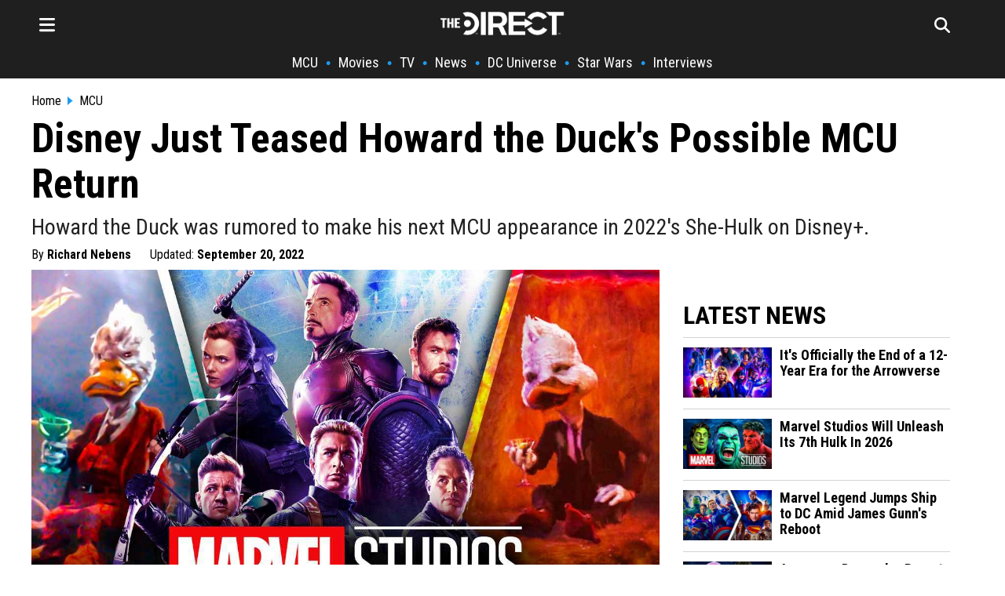

--- FILE ---
content_type: text/html; charset=utf-8
request_url: https://thedirect.com/article/mcu-disney-howard-the-duck-return
body_size: 26207
content:
<!DOCTYPE html>
<html lang="en">
<head>
  <meta http-equiv="Content-Type" content="text/html; charset=utf-8" />
  <meta content="width=device-width, initial-scale=1" name="viewport">
    <meta http-equiv="delegate-ch"
        content="sec-ch-dpr https://images.thedirect.com.imgeng.in;
        sec-ch-width https://images.thedirect.com.imgeng.in;
        sec-ch-viewport-width https://images.thedirect.com.imgeng.in;
        ect https://images.thedirect.com;">
  <title>Disney Just Teased Howard the Duck&#39;s Possible MCU Return</title>
  <meta name="description"  content="Howard the Duck was rumored to make his next MCU appearance in 2022&#39;s She-Hulk on Disney+."/>
  <meta name="author" content="Richard Nebens">
  <meta name="keywords"  content="Howard the Duck was rumored to make his next MCU appearance in 2022's She-Hulk on Disney+."/>
  <link rel="canonical" href="https://thedirect.com/article/mcu-disney-howard-the-duck-return" />
  <link rel="alternate" href="https://thedirect.com/article/mcu-disney-howard-the-duck-return" hreflang="en"/>
  <meta name="keywords"  content="She-Hulk: Attorney at Law, Guardians of the Galaxy (Team), Disney+, MCU"/>
  <meta name="news_keywords" content="She-Hulk: Attorney at Law, Guardians of the Galaxy (Team), Disney+, MCU"/>
  <meta name="publish_date" content="2022-02-16T01:58:42+00:00">
  <meta name="modify_date" content="2022-09-20T15:23:15+00:00">
  <meta name="robots" content="max-image-preview:large">
  
  <link rel="preconnect" href="//images.thedirect.com">
  <meta property="og:url"                content="https://thedirect.com/article/mcu-disney-howard-the-duck-return" />
  <meta property="article:published_time" content="2022-02-16T01:58:42+00:00" />
  <meta property="article:modified_time" content="2022-09-20T15:23:15+00:00" />
  <meta property="og:type"               content="article" />
  <meta property="og:title"              content="Disney Just Teased Howard the Duck&#39;s Possible MCU Return" />
  <meta property="og:description"        content="Howard the Duck was rumored to make his next MCU appearance in 2022's She-Hulk on Disney+." />
  <meta property="og:image"              content="https://images.thedirect.com/media/article_full/howard-duck-mcu.jpg" />
  <meta property="og:image:secure_url" content="https://images.thedirect.com/media/article_full/howard-duck-mcu.jpg" />
  <meta property="og:image:width" content="1280"/>
  <meta property="og:image:height" content="720"/>
  <meta property="og:site_name"               content="The Direct" />
  <meta property="og:locale"               content="en_US" />
  <link rel="icon" sizes="48x48" type="image/png" href="https://images.thedirect.com/icons/fav_new_48x48.png" />
  <link rel="icon" sizes="96x96" type="image/png" href="https://images.thedirect.com/icons/fav_new_96x96.png" />
  <link rel="icon" sizes="144x144" type="image/png" href="https://images.thedirect.com/icons/fav_new_144x144.png" />
  <link rel="icon" sizes="192x192" type="image/png" href="https://images.thedirect.com/icons/fav_new_192x192.png" />
  <link rel="icon" sizes="240x240" type="image/png" href="https://images.thedirect.com/icons/fav_new_240x240.png" />
  <link rel="apple-touch-icon" sizes="240x240" type="image/png" href="https://images.thedirect.com/icons/fav_new_240x240.png" />
  <link rel="shortcut icon" type="image/png" href="https://images.thedirect.com/icons/fav_new_240x240.png" />
  <link rel="preload" as="image" href="https://images.thedirect.com/media/article_full/howard-duck-mcu.jpg?imgeng=/cmpr_60/w_1280" media="(min-width: 1280px)">
  <link rel="preload" as="image" href="https://images.thedirect.com/media/article_full/howard-duck-mcu.jpg?imgeng=/cmpr_60/w_auto" media="(min-width: 720px) and (max-width: 1279px)">
  <link rel="preload" as="image" href="https://images.thedirect.com/media/article_full/howard-duck-mcu.jpg?imgeng=/cmpr_60/w_auto" media="(min-width: 450px) and (max-width: 719px)">
  <link rel="preload" as="image" href="https://images.thedirect.com/media/article_full/howard-duck-mcu.jpg?imgeng=/cmpr_60/w_900" media="(max-width: 449px)">
  <link rel="preload" as="image" href="https://images.thedirect.com/branches/assets/img/TheDirectLogo.png">
  <style>progress,sub,sup{vertical-align:baseline}.pure-img,img,legend{max-width:100%}.pure-form select[multiple],.pure-img{height:auto}.article-subtitle{font-weight: normal;color: #222222;margin: 10px 0 0 0;font-size: 28px;line-height: 32px;}button,hr,input{overflow:visible}html{line-height:1.15;-webkit-text-size-adjust:100%}body,h2,h3{margin:0}.open-hamburger,.pure-menu-item .pure-menu-item,.pure-menu-scrollable .pure-menu-list,.rich-text-block ol li,details,main{display:block}h1{font-size:2em;margin:.67em 0}hr{-webkit-box-sizing:content-box;box-sizing:content-box;height:0}code,kbd,pre,samp{font-family:monospace,monospace;font-size:1em}.pure-table td,a{background-color:transparent}abbr[title]{border-bottom:none;text-decoration:underline;-webkit-text-decoration:underline dotted;text-decoration:underline dotted}b,strong{font-weight:bolder}small{font-size:80%}sub,sup{font-size:75%;line-height:0;position:relative}sub{bottom:-.25em}sup{top:-.5em}img{border-style:none}button,input,optgroup,select,textarea{font-family:inherit;font-size:100%;line-height:1.15;margin:0}button,select{text-transform:none}[type=button],[type=reset],[type=submit],button{-webkit-appearance:button}[type=button]::-moz-focus-inner,[type=reset]::-moz-focus-inner,[type=submit]::-moz-focus-inner,button::-moz-focus-inner{border-style:none;padding:0}[type=button]:-moz-focusring,[type=reset]:-moz-focusring,[type=submit]:-moz-focusring,button:-moz-focusring{outline:ButtonText dotted 1px}fieldset{padding:.35em .75em .625em}legend{-webkit-box-sizing:border-box;box-sizing:border-box;color:inherit;display:table;padding:0;white-space:normal}textarea{overflow:auto}[type=checkbox],[type=radio]{-webkit-box-sizing:border-box;box-sizing:border-box;padding:0}[type=number]::-webkit-inner-spin-button,[type=number]::-webkit-outer-spin-button{height:auto}[type=search]{-webkit-appearance:textfield;outline-offset:-2px}[type=search]::-webkit-search-decoration{-webkit-appearance:none}::-webkit-file-upload-button{-webkit-appearance:button;font:inherit}summary{display:list-item}.menu-btn,.pure-button-hidden,[hidden],template{display:none}.pure-g [class*=pure-u],html{font-family:sans-serif}.hidden,[hidden]{display:none!important}.pure-img{display:block}.pure-g{letter-spacing:-.31em;text-rendering:optimizespeed;font-family:FreeSans,Arimo,"Droid Sans",Helvetica,Arial,sans-serif;display:-webkit-box;display:-ms-flexbox;display:flex;-webkit-box-orient:horizontal;-webkit-box-direction:normal;-ms-flex-flow:row wrap;flex-flow:row wrap;-ms-flex-line-pack:start;align-content:flex-start}@media all and (-ms-high-contrast:none),(-ms-high-contrast:active){table .pure-g{display:block}}.opera-only :-o-prefocus,.pure-g{word-spacing:-0.43em}.pure-u,.pure-u-1,.pure-u-1-1,.pure-u-1-12,.pure-u-1-2,.pure-u-1-24,.pure-u-1-3,.pure-u-1-4,.pure-u-1-5,.pure-u-1-6,.pure-u-1-8,.pure-u-10-24,.pure-u-11-12,.pure-u-11-24,.pure-u-12-24,.pure-u-13-24,.pure-u-14-24,.pure-u-15-24,.pure-u-16-24,.pure-u-17-24,.pure-u-18-24,.pure-u-19-24,.pure-u-2-24,.pure-u-2-3,.pure-u-2-5,.pure-u-20-24,.pure-u-21-24,.pure-u-22-24,.pure-u-23-24,.pure-u-24-24,.pure-u-3-24,.pure-u-3-4,.pure-u-3-5,.pure-u-3-8,.pure-u-4-24,.pure-u-4-5,.pure-u-5-12,.pure-u-5-24,.pure-u-5-5,.pure-u-5-6,.pure-u-5-8,.pure-u-6-24,.pure-u-7-12,.pure-u-7-24,.pure-u-7-8,.pure-u-8-24,.pure-u-9-24{display:inline-block;letter-spacing:normal;word-spacing:normal;vertical-align:top;text-rendering:auto}.pure-u-1-24{width:4.1667%}.pure-u-1-12,.pure-u-2-24{width:8.3333%}.pure-u-1-8,.pure-u-3-24{width:12.5%}.pure-u-1-6,.pure-u-4-24{width:16.6667%}.pure-u-1-5{width:20%}.pure-u-5-24{width:20.8333%}.pure-form .pure-input-1-4,.pure-u-1-4,.pure-u-6-24{width:25%}.pure-u-7-24{width:29.1667%}.pure-u-1-3,.pure-u-8-24{width:33.3333%}.pure-u-3-8,.pure-u-9-24{width:37.5%}.pure-u-2-5{width:40%}.pure-u-10-24,.pure-u-5-12{width:41.6667%}.pure-u-11-24{width:45.8333%}.pure-form .pure-input-1-2,.pure-u-1-2,.pure-u-12-24{width:50%}.pure-u-13-24{width:54.1667%}.pure-u-14-24,.pure-u-7-12{width:58.3333%}.pure-u-3-5{width:60%}.pure-u-15-24,.pure-u-5-8{width:62.5%}.pure-u-16-24,.pure-u-2-3{width:66.6667%}.pure-u-17-24{width:70.8333%}.pure-form .pure-input-3-4,.pure-u-18-24,.pure-u-3-4{width:75%}.pure-u-19-24{width:79.1667%}.pure-u-4-5{width:80%}.pure-u-20-24,.pure-u-5-6{width:83.3333%}.pure-u-21-24,.pure-u-7-8{width:87.5%}.pure-u-11-12,.pure-u-22-24{width:91.6667%}.pure-u-23-24{width:95.8333%}.latest-article-pic,.pure-form .pure-input-1,.pure-u-1,.pure-u-1-1,.pure-u-24-24,.pure-u-5-5,.secondaryAction{width:100%}.pure-button::-moz-focus-inner{padding:0;border:0}.pure-button-group{letter-spacing:-.31em;text-rendering:optimizespeed}.opera-only :-o-prefocus,.pure-button-group{word-spacing:-0.43em}.pure-button{display:inline-block;line-height:normal;white-space:nowrap;vertical-align:middle;text-align:center;cursor:pointer;-webkit-user-drag:none;-webkit-user-select:none;-moz-user-select:none;-ms-user-select:none;user-select:none;-webkit-box-sizing:border-box;box-sizing:border-box;font-family:inherit;font-size:100%;padding:.5em 1em;color:rgba(0,0,0,.8);border:transparent;background-color:#e6e6e6;text-decoration:none;border-radius:2px}.pure-button-hover,.pure-button:focus,.pure-button:hover{background-image:-webkit-gradient(linear,left top,left bottom,from(transparent),color-stop(40%,rgba(0,0,0,.05)),to(rgba(0,0,0,.1)));background-image:linear-gradient(transparent,rgba(0,0,0,.05) 40%,rgba(0,0,0,.1))}.pure-button:focus{outline:0}.pure-button-active,.pure-button:active{-webkit-box-shadow:0 0 0 1px rgba(0,0,0,.15) inset,0 0 6px rgba(0,0,0,.2) inset;box-shadow:0 0 0 1px rgba(0,0,0,.15) inset,0 0 6px rgba(0,0,0,.2) inset;border-color:#000}.pure-button-disabled,.pure-button-disabled:active,.pure-button-disabled:focus,.pure-button-disabled:hover,.pure-button[disabled]{border:none;background-image:none;opacity:.4;cursor:not-allowed;-webkit-box-shadow:none;box-shadow:none;pointer-events:none}.pure-button-primary,.pure-button-selected,a.pure-button-primary,a.pure-button-selected{background-color:#0078e7;color:#fff}.pure-button-group .pure-button{letter-spacing:normal;word-spacing:normal;vertical-align:top;text-rendering:auto;margin:0;border-radius:0;border-right:1px solid rgba(0,0,0,.2)}.pure-button-group .pure-button:first-child{border-top-left-radius:2px;border-bottom-left-radius:2px}.pure-button-group .pure-button:last-child{border-top-right-radius:2px;border-bottom-right-radius:2px;border-right:none}.pure-form input[type=color],.pure-form input[type=date],.pure-form input[type=datetime-local],.pure-form input[type=datetime],.pure-form input[type=email],.pure-form input[type=month],.pure-form input[type=number],.pure-form input[type=password],.pure-form input[type=search],.pure-form input[type=tel],.pure-form input[type=text],.pure-form input[type=time],.pure-form input[type=url],.pure-form input[type=week],.pure-form select,.pure-form textarea{padding:.5em .6em;display:inline-block;border:1px solid #ccc;-webkit-box-shadow:inset 0 1px 3px #ddd;box-shadow:inset 0 1px 3px #ddd;border-radius:4px;vertical-align:middle;-webkit-box-sizing:border-box;box-sizing:border-box}.pure-form input:not([type]){padding:.5em .6em;display:inline-block;border:1px solid #ccc;-webkit-box-shadow:inset 0 1px 3px #ddd;box-shadow:inset 0 1px 3px #ddd;border-radius:4px;-webkit-box-sizing:border-box;box-sizing:border-box}.pure-form input[type=color]{padding:.2em .5em}.pure-form input:not([type]):focus,.pure-form input[type=color]:focus,.pure-form input[type=date]:focus,.pure-form input[type=datetime-local]:focus,.pure-form input[type=datetime]:focus,.pure-form input[type=email]:focus,.pure-form input[type=month]:focus,.pure-form input[type=number]:focus,.pure-form input[type=password]:focus,.pure-form input[type=search]:focus,.pure-form input[type=tel]:focus,.pure-form input[type=text]:focus,.pure-form input[type=time]:focus,.pure-form input[type=url]:focus,.pure-form input[type=week]:focus,.pure-form select:focus,.pure-form textarea:focus{outline:0;border-color:#129fea}.pure-form input[type=checkbox]:focus,.pure-form input[type=file]:focus,.pure-form input[type=radio]:focus{outline:#129FEA auto 1px}.pure-form .pure-checkbox,.pure-form .pure-radio{margin:.5em 0;display:block}.pure-form input:not([type])[disabled],.pure-form input[type=color][disabled],.pure-form input[type=date][disabled],.pure-form input[type=datetime-local][disabled],.pure-form input[type=datetime][disabled],.pure-form input[type=email][disabled],.pure-form input[type=month][disabled],.pure-form input[type=number][disabled],.pure-form input[type=password][disabled],.pure-form input[type=search][disabled],.pure-form input[type=tel][disabled],.pure-form input[type=text][disabled],.pure-form input[type=time][disabled],.pure-form input[type=url][disabled],.pure-form input[type=week][disabled],.pure-form select[disabled],.pure-form textarea[disabled]{cursor:not-allowed;background-color:#eaeded;color:#cad2d3}.pure-form input[readonly],.pure-form select[readonly],.pure-form textarea[readonly]{background-color:#eee;color:#777;border-color:#ccc}.pure-form input:focus:invalid,.pure-form select:focus:invalid,.pure-form textarea:focus:invalid{color:#b94a48;border-color:#e9322d}.pure-form input[type=checkbox]:focus:invalid:focus,.pure-form input[type=file]:focus:invalid:focus,.pure-form input[type=radio]:focus:invalid:focus{outline-color:#e9322d}.pure-form select{height:2.25em;border:1px solid #ccc;background-color:#fff}.pure-form label{margin:.5em 0 .2em}.pure-form fieldset{margin:0;padding:.35em 0 .75em;border:0}.pure-form legend{display:block;width:100%;padding:.3em 0;margin-bottom:.3em;color:#333;border-bottom:1px solid #e5e5e5}.pure-form-stacked input:not([type]),.pure-form-stacked input[type=color],.pure-form-stacked input[type=date],.pure-form-stacked input[type=datetime-local],.pure-form-stacked input[type=datetime],.pure-form-stacked input[type=email],.pure-form-stacked input[type=file],.pure-form-stacked input[type=month],.pure-form-stacked input[type=number],.pure-form-stacked input[type=password],.pure-form-stacked input[type=search],.pure-form-stacked input[type=tel],.pure-form-stacked input[type=text],.pure-form-stacked input[type=time],.pure-form-stacked input[type=url],.pure-form-stacked input[type=week],.pure-form-stacked label,.pure-form-stacked select,.pure-form-stacked textarea{display:block;margin:.25em 0}.pure-form-aligned input,.pure-form-aligned select,.pure-form-aligned textarea,.pure-form-message-inline,.pure-menu-horizontal .pure-menu-heading,.pure-menu-horizontal .pure-menu-item,.pure-menu-horizontal .pure-menu-separator{display:inline-block;vertical-align:middle}.pure-form-aligned textarea{vertical-align:top}.pure-form-aligned .pure-control-group{margin-bottom:.5em}.pure-form-aligned .pure-control-group label{text-align:right;display:inline-block;vertical-align:middle;width:10em;margin:0 1em 0 0}.pure-form-aligned .pure-controls{margin:1.5em 0 0 11em}.pure-form .pure-input-rounded,.pure-form input.pure-input-rounded{border-radius:2em;padding:.5em 1em}.pure-form .pure-group fieldset{margin-bottom:10px}.pure-form .pure-group input,.pure-form .pure-group textarea{display:block;padding:10px;margin:0 0 -1px;border-radius:0;position:relative;top:-1px}.pure-form .pure-group input:focus,.pure-form .pure-group textarea:focus{z-index:3}.pure-form .pure-group input:first-child,.pure-form .pure-group textarea:first-child{top:1px;border-radius:4px 4px 0 0;margin:0}.pure-form .pure-group input:first-child:last-child,.pure-form .pure-group textarea:first-child:last-child{top:1px;border-radius:4px;margin:0}.pure-form .pure-group input:last-child,.pure-form .pure-group textarea:last-child{top:-2px;border-radius:0 0 4px 4px;margin:0}.pure-form .pure-group button{margin:.35em 0}.pure-form .pure-input-2-3{width:66%}.pure-form .pure-input-1-3{width:33%}.pure-form-message-inline{padding-left:.3em;color:#666;font-size:.875em}.pure-form-message{display:block;color:#666;font-size:.875em}@media only screen and (max-width :480px){.pure-form button[type=submit]{margin:.7em 0 0}.pure-form input:not([type]),.pure-form input[type=color],.pure-form input[type=date],.pure-form input[type=datetime-local],.pure-form input[type=datetime],.pure-form input[type=email],.pure-form input[type=month],.pure-form input[type=number],.pure-form input[type=password],.pure-form input[type=search],.pure-form input[type=tel],.pure-form input[type=text],.pure-form input[type=time],.pure-form input[type=url],.pure-form input[type=week],.pure-form label{margin-bottom:.3em;display:block}.pure-group input:not([type]),.pure-group input[type=color],.pure-group input[type=date],.pure-group input[type=datetime-local],.pure-group input[type=datetime],.pure-group input[type=email],.pure-group input[type=month],.pure-group input[type=number],.pure-group input[type=password],.pure-group input[type=search],.pure-group input[type=tel],.pure-group input[type=text],.pure-group input[type=time],.pure-group input[type=url],.pure-group input[type=week]{margin-bottom:0}.pure-form-aligned .pure-control-group label{margin-bottom:.3em;text-align:left;display:block;width:100%}.pure-form-aligned .pure-controls{margin:1.5em 0 0}.pure-form-message,.pure-form-message-inline{display:block;font-size:.75em;padding:.2em 0 .8em}}.pure-menu{-webkit-box-sizing:border-box;box-sizing:border-box}.pure-menu-fixed{position:fixed;left:0;top:0;z-index:3}.column-11,.nav,.pure-menu-item,.pure-menu-list,blockquote{position:relative}.pure-menu-list{list-style:none;margin:0;padding:0}.pure-menu-item{padding:0;margin:0;height:100%}.pure-menu-heading,.pure-menu-link{display:block;text-decoration:none;white-space:nowrap}.pure-menu-horizontal{width:100%;white-space:nowrap}.hamburger-close,.logo-hamburger-menu,.pure-menu-horizontal .pure-menu-list,.pure-menu-horizontal.pure-menu-scrollable .pure-menu-list{display:inline-block}.pure-menu-children{display:none;position:absolute;left:100%;top:0;margin:0;padding:0;z-index:3}.pure-menu-horizontal .pure-menu-children{left:0;top:auto;width:inherit}.pure-menu-active>.pure-menu-children,.pure-menu-allow-hover:hover>.pure-menu-children{display:block;position:absolute}.pure-menu-has-children>.pure-menu-link:after{padding-left:.5em;content:"\25B8";font-size:small}.pure-menu-horizontal .pure-menu-has-children>.pure-menu-link:after{content:"\25BE"}.pure-menu-scrollable{overflow-y:scroll;overflow-x:hidden}.pure-menu-horizontal.pure-menu-scrollable{white-space:nowrap;overflow-y:hidden;overflow-x:auto;padding:.5em 0}.pure-menu-horizontal .pure-menu-children .pure-menu-separator,.pure-menu-separator{background-color:#ccc;height:1px;margin:.3em 0}#search-section,.article-section,.pure-menu-children{background-color:#fff}.pure-menu-horizontal .pure-menu-separator{width:1px;height:1.3em;margin:0 .3em}.pure-menu-horizontal .pure-menu-children .pure-menu-separator{display:block;width:auto}.pure-menu-heading{text-transform:uppercase;color:#565d64}.pure-menu-link{color:#777}.pure-menu-heading,.pure-menu-link{padding:.5em 1em}.pure-menu-disabled{opacity:.5}.pure-menu-disabled .pure-menu-link:hover{background-color:transparent;cursor:default}.pure-menu-active>.pure-menu-link,.pure-menu-link:focus,.pure-menu-link:hover{background-color:#eee}.pure-menu-selected>.pure-menu-link,.pure-menu-selected>.pure-menu-link:visited,.sub-news-title:hover a{color:#000}.pure-table{border-collapse:collapse;border-spacing:0;empty-cells:show;border:1px solid #cbcbcb}.pure-table caption{color:#000;font:italic 85%/1 arial,sans-serif;padding:1em 0;text-align:center}.pure-table td,.pure-table th{border-left:1px solid #cbcbcb;border-width:0 0 0 1px;font-size:inherit;margin:0;overflow:visible;padding:.5em 1em}.pure-table thead{background-color:#e0e0e0;color:#000;text-align:left;vertical-align:bottom}.pure-table-odd td,.pure-table-striped tr:nth-child(2n-1) td{background-color:#f2f2f2}.pure-table-bordered td{border-bottom:1px solid #cbcbcb}.pure-table-bordered tbody>tr:last-child>td,.pure-table-horizontal tbody>tr:last-child>td{border-bottom-width:0}.pure-table-horizontal td,.pure-table-horizontal th{border-width:0 0 1px;border-bottom:1px solid #cbcbcb}.MCU-border,.nav-item-border,.navbar-border{border-left:5px solid}.hamburger-menu,.schedule-table{overflow-y:scroll;box-sizing:border-box}.hamburger-menu,.nav-links,.related-image,.schedule-block,.schedule-table,.timeline-item-name{box-sizing:border-box}.footer__nav,.hamburger-nav-links,.nav ul,.nav-links,.nav__ul,.pagination{list-style-type:none}.menu-icon,.pagination li{float:left}.button:hover,.navbar-icon:hover,.search-form-button:hover{cursor:pointer}:root{--thedirect-color:rgb(29 155 240);--background-color:white;--MCU-color:#ce1725;--MCU-highlight:#a6131e;--StarWars-color:#ffc543;--StarWars-text-color:#8f7024;--StarWars-highlight:#6d561c;--DCU-color:#0098ff;--DCU-highlight:#00549e;--ps5-color:#053ea3;--ps5-highlight:#043387;--xbox-color:#119111;--xbox-highlight:#005c00}mv-ad-reporter{z-index:1!important}.StarWars-background,.StarWars-background-hover{background-color:var(--StarWars-color,#fff)!important}.MCU-background,.MCU-background-hover{background-color:var(--MCU-color,#fff)!important}.DCU-background,.DCU-background-hover{background-color:var(--DCU-color,#000)!important}.ps5-background,.ps5-background-hover{background-color:var(--ps5-color,#000)!important}.xbox-background,.xbox-background-hover{background-color:var(--xbox-color,#000)!important}.StarWars-background-hover:hover{background-color:var(--StarWars-highlight,#fff)}.MCU-background-hover:hover{background-color:var(--MCU-highlight,#fff)}.DCU-background-hover:hover{background-color:var(--DCU-highlight,#000)}.ps5-background-hover:hover{background-color:var(--ps5-highlight,#000)}.xbox-background-hover:hover{background-color:var(--xbox-highlight,#000)}.DCU{color:var(--DCU-color,#000)!important}.MCU,.MCU-highlight:hover{color:var(--MCU-color)!important}.StarWars{color:var(--StarWars-text-color,#000)!important}.ps5{color:var(--ps5-color,#000)!important}.xbox{color:var(--xbox-color,#000)!important}.article-title,.tag-title,h1.title,h2.title,h3.title{font-family:"Roboto Condensed",sans-serif;color:#000}.MCU-border{border-color:var(--MCU-color,#000)}.StarWars-border{border-left:5px solid;border-color:var(--StarWars-color,#000)}.DCU-border{border-left:5px solid;border-color:var(--DCU-color,#000)}.ps5-border{border-left:5px solid;border-color:var(--ps5-color,#000)}.movies-border,.xbox-border{border-left:5px solid;border-color:var(--xbox-color,#000)}.tv-border{border-left:5px solid;border-color:#711191}.collectibles-border{border-left:5px solid;border-color:#917711}.all-border{border-left:5px solid;border-color:#d3d3d3}.all-highlight:hover,.movie-highlight:hover,.movies-highlight:hover,.submenu:hover,.tv-highlight:hover,.tv-streaming-highlight:hover{color:var(--thedirect-color)!important}.StarWars-highlight:hover{color:var(--StarWars-text-color)!important}.DCU-highlight:hover{color:var(--DCU-color)!important}.ps5-highlight:hover{color:var(--ps5-color)!important}.xbox-highlight:hover{color:var(--xbox-color)!important}.roboto,h1,h2,h3,h4{font-family:"Roboto Condensed",sans-serif}.tag-title,h1.title,h2.title,h3.title{line-height:47px;font-size:42px}h3{font-size:28px}h4{line-height:24px;display:inline}.header{background-color:#1f1f1f;margin:0 0 20px;z-index:1}.title-section{margin:5px 0 5px 10px}.article-title{font-size:52px;line-height:58px;font-weight:700;margin:0}.navbar{max-width:1200px;margin:0 auto;display:block}.navbar-icon{font-size:24px;padding:10px}.hamburger-line{border:none;height:2px;color:var(--thedirect-color);background-color:var(--thedirect-color)}.hamburger-line-small{border:none;height:1px;color:#545454;background-color:#3b3b3b;margin:0}.upper-menu{height:50px;display:flex;justify-content:space-between;align-items:center;position:relative;padding:5px 0}.logo{position:absolute;left:50%;transform:translateX(-50%)}.menu-icon,.nav__ul a{color:#fff}.search-page-icon{float:right;margin-right:20px;color:#fff}.follow-box a:hover,.nav-links,.nav-links a:hover,.rich-text-block * a:hover{color:var(--thedirect-color)}.nav-links{display:flex;flex-direction:row;justify-content:center;align-items:center;overflow-x:auto;margin:0;padding:0;width:100%;font-size:18px}.column-11,.hamburger-menu,.infinite-container,.schedule-block{overflow-x:hidden}.nav-links li{margin:10px 0;flex-shrink:0;white-space:nowrap;font-weight:700}.hamburger-nav-links-small a,.nav-links a{font-weight:400;text-decoration:none;font-family:"Roboto Condensed",Sans-Serif!important;color:#fff}.nav-links a{font-size:18px;margin:0 10px}.hamburger-menu{position:fixed;background-color:#1f1f1f;border-right:1px solid #fff;right:100%;top:0;z-index:5;height:110vh;width:360px;padding:20px;transition:transform .5s ease-in-out,-webkit-transform .5s ease-in-out}.activate-menu,.deactivate-menu{transition:transform .45s cubic-bezier(.77,  0,  .175,  1)}.activate-menu{transform:translate3d(360px,0,0)}.deactivate-menu{transform:translate3d(-360px,0,0)}.hamburger-nav-links{transition:transform .5s ease-out;font-family:"Roboto Condensed",Sans-Serif!important;display:flex;flex-direction:column;justify-content:center;align-items:start;margin:0;padding:0;width:100%}.hamburger-nav-links-small a{display:block;font-size:16px;padding:5px 0}.hamburger-nav-links-small a:hover{text-decoration:underline 1px var(--thedirect-color)}.hamburger-nav-links li{margin:10px 0;width:100%}.hamburger-nav-link-menu,.hamburger-nav-links a{color:#fff;text-decoration:none;font-size:24px;font-weight:700}.hamburger-nav-links a:hover{text-decoration:underline 2px var(--thedirect-color)}.hamburger-nav-link-menu{display:block;position:relative;width:100%}.mobile-caret{background-color:transparent;float:right;position:absolute;right:0;font-size:28px}.hamburger-dropdown-link,.hamburger-dropdown-submenu-link,.hamburger-submenu-dropdown-link{font-size:18px!important;font-weight:400!important;text-decoration:none}.hamburger-nav-link-dropdown{display:none;margin-top:8px;padding-left:10px}.hamburger-dropdown-link,.hamburger-dropdown-submenu-link{display:block;color:#fff;font-family:"Roboto Condensed",Sans-Serif!important;padding:5px 0}.MCU-nav-item{border-color:var(--MCU-color)}.StarWars-nav-item{border-color:var(--StarWars-color)}.hamburger-nav-link-menu:hover{color:var(--thedirect-color);cursor:pointer}.hamburger-nav-link-item{box-sizing:border-box;padding:15px 0 15px 15px;margin:0!important}.submenu{color:#fff;font-size:18px;padding:8px 0}.hamburger-nav-link-submenu{margin-top:0;margin-bottom:8px}.hamburger-nav-link-submenu a{font-size:16px}.logo-close-section{display:flex;width:100%;align-items:center}.hamburger-close{margin-left:auto;font-size:26px}#search-section.open-search,.page{display:flex}.follow-box,.rich-text-block>h3{padding:10px 0}.follow-box a{font-size:24px;padding:15px}#search-section{display:none;position:absolute;width:100%;z-index:100;justify-content:center;align-items:center;border-bottom:1px solid #000}.search-form{width:800px;position:relative}.search-form-input{width:100%!important;height:70px;padding-right:80px;border:none;color:#000;font-family:Sans-Serif;font-size:22px}.search-form-input:focus,.search-form-input:focus-visible{outline:0}.search-form-button{position:absolute;right:50px;top:50%;transform:translateY(-50%);background-color:var(--thedirect-color);color:#fff;font-size:18px;padding:10px 5px;border-radius:2px;border:none}.hamburger-header{color:#fff;font-size:24px;font-weight:700;padding:10px 0}.page{justify-content:center}.hero-contents,.page-contents{max-width:1200px;width:1200px}.page-contents{margin:10px}.article-section * img:hover{opacity:100}.rich-text-block{font-family:sans-serif;color:#000;font-size:19px;line-height:32px;padding:20px 50px 0}.rich-text-block>ol,.rich-text-block>ul{display:block;margin:0 0 22px;padding-left:1em}.rich-text-block ol{counter-reset:item;padding-left:0!important}.rich-text-block ol li:before{content:counter(item) ". ";counter-increment:item;width:2em;display:inline-block}.rich-text-block * img{width:100%!important;height:auto;max-height:700px;object-fit:contain}.rich-text-block>h2{font-family:"Roboto Condensed",Sans-serif!important;font-weight:bolder;font-size:40px;line-height:42px;color:#000;padding:22px 0 15px}.instagram-media{width:50%!important;margin-left:auto!important;margin-right:auto!important}.rich-text-block a{color:#000;text-decoration:none;padding-bottom:1px;border-bottom:3px solid var(--thedirect-color)}.rich-text-block a:visited{color:#000;text-decoration:none;border-bottom:2px solid var(--thedirect-color)}blockquote{font-style:italic;color:#000;padding:.2em 15px;border-left:8px solid #000;line-height:1.6;margin:22px 0}blockquote::after{content:""}blockquote p{padding:10px 0;margin:0}blockquote span{display:block;color:#333;font-style:normal;font-weight:700;margin-top:1em}figcaption>a,figcaption>a:hover{font-size:18px;color:#343434;text-align:left}figcaption>a:hover{font-family:"Roboto Condensed",Georgia,Times,Times New Roman,serif!important}.advertisement,figcaption>a,figure{font-family:"Roboto Condensed",Sans-Serif;margin:10px 0;font-size:16px;color:#343434;text-align:left;line-height:20px;top:10px}.info-box,.latest-article-section,.nav,.section-heading{font-family:"Roboto Condensed",Sans-Serif!important}.spoilers{font-weight:700;color:#c00}.pw-in-article-container{min-height:310px!important;display:flex;align-items:center;justify-content:center;padding:5px 0;margin-bottom:5px}.advertisement{color:#000;width:100%;line-height:.1em;margin:10px 0}.advertisement span{padding:0 10px;background:#fff;color:#000;font-family:Georgia,Times,Times New Roman,serif,sans-serif;font-size:9px}.rich-text-block>p{margin:0 0 22px}.under-article-section{margin:16px 0;font-size:22px}.latest-article-section{padding:10px 30px}.latest-article{margin-bottom:20px}.latest-article-header{margin-bottom:10px;margin-top:30px;font-size:32px;font-weight:700}.section-heading{color:#000;font-size:16px;font-weight:700;margin-right:5px}.latest-article-title,.latest-article-title-first{font-family:"Roboto Condensed",Sans-Serif;display:block;font-weight:700}.twitter{background-color:#55acee}.facebook{background-color:#3b5998}.reddit{background-color:#ff5700}.instagram{background-color:#c13584}.latest-article-title-first{margin:5px 0 15px;font-size:20px}.latest-article-title{margin:0 0 0 10px;font-size:18px}.no-underline{text-decoration:none;color:#000}.social-follow{text-decoration:none;border:0;padding:5px;color:#fff;border-radius:0;font-size:16px;display:inline-block;margin:5px}.social-icon,.social-icon-branch{color:#fff;font-size:22px;line-height:22px;padding-left:5px;padding-right:5px}.info-box{padding-top:10px;font-size:16px}.author,.date_posted{font-weight:700}.author:hover,.breadcrumb-item:hover,.schedule-link:hover,.schedule_name a:hover,.timeline-item-name:hover{text-decoration:underline}.author-name,.button,.nav li a,.quickbar{text-decoration:none}.breadcrumbs-bar{background-color:#fff;width:100%;font-size:16px;display:flex;align-items:center;justify-content:center}.arrow-icon,.more-button{font-size:14px;font-weight:700}.breadcrumb-section{margin:auto;width:1200px;max-width:1200px;padding-bottom:10px;color:#000}.nav ul{display:flex;overflow:hidden;flex-wrap:wrap;padding:0;width:95%;margin:0;flex-direction:row}.nav li a{display:block;white-space:nowrap;text-overflow:ellipsis}.breadcrumb-item{display:inline-block;color:#000;margin:0}.arrow-before{padding-left:8px}.arrow-before::before{content:"";border-color:transparent #1d9BF0FF;border-style:solid;border-width:.35em 0 .35em .45em;display:inline-block;height:0;width:0;left:-10px;top:1.1em;color:#1d9BF0FF;padding-right:8px}.sub-news{margin:0 10px 0 0}.sub-news-section{padding:5px;margin:10px 0;color:#fff}.sub-news-title a{color:#fff;display:inline;font-size:22px;line-height:22px}.articles-description{font-size:16px;color:#565656;margin:10px 0 0}.articles-author{font-size:12px;color:#565656;margin:10px 0 0}.articles-text{margin:0 10px}.articles-hr{border-color:#d7d7d7;border-top:none;margin:15px 0}.articles-image{aspect-ratio:auto 450/253;width:100%;height:auto}.latest-news{font-family:"Roboto Condensed",Sans-Serif;font-size:40px;margin-top:20px;margin-bottom:10px;border-bottom:1px solid #d3d3d3}.schedule{padding:5px 10px 0;font-size:32px;margin:20px 0 0;color:#fff}.timeline-item{margin:5px 0}.timeline-item-date{float:right;font-size:14px;padding:5px 5px 5px 0;display:inline-block}.timeline-item-name{padding:5px 0 5px 10px;width:100%;height:100%;display:inline-block;border-left:1px solid #000;font-weight:700}.timeline-item-date::after{content:'';display:inline-block;width:8px;height:8px;-moz-border-radius:4px;-webkit-border-radius:4px;border-radius:4px;background-color:#000;position:relative;left:9.5px}.sub-heading-img-section{margin:20px 20px 5px 0}.branch-heading{font-size:32px;font-weight:400;margin:10px 0 20px}.schedule_date,.schedule_name{font-size:14px}input[type=search]::-webkit-search-cancel-button{-webkit-appearance:none}.column-11{width:100vw;max-width:100vw}.schedule-block{display:flex;flex-direction:column;justify-content:center;max-width:100%}.quickbar{display:block;color:#fff;padding:15px;background-color:#212121}.quickbar:hover{background-color:#ddd;color:#000}.menu{background-color:var(--thedirect-color)}.menu:hover{background-color:var(--thedirect-color)!important;color:#fff}.advertisement,.author-box,.author-desc,.author-name,.branch-bar-item,.wiki-header,.wiki-image,.wiki-image-box{text-align:center}.author-box{margin:10px;flex-basis:100%;border:1px solid #000;border-radius:2px;box-shadow:3px 5px #888}.author-name{display:inline-block;font-family:sans-serif;color:#000;font-weight:700}.schedule-link,.schedule_name{font-family:"Roboto Condensed",Arial Narrow,Avenir Next Condensed,Roboto,sansâ€‘serif,sans-serif;font-weight:700}.author-desc{color:#000;display:block;margin:auto auto 10px;width:100%}.schedule-link,.schedule_name a,.schedule_name a:visited{color:var(--thedirect-color);text-decoration:none}.author-img{width:100px;padding:10px;margin:auto}.related-image{padding:5px}.modal-content{max-width:800px}.schedule-table{padding:10px 0 20px;max-height:350px!important}.schedule-section{padding:20px;margin:20px 0 20px 10px;background-color:#f6f6f6;border-radius:10px}.fa-gamepad,.fa-tv{font-size:11px}.schedule-link{display:block;font-size:16px;padding:20px 20px 0 0;text-align:right}@media screen and (max-width:768px){.hero-contents,.page,.page-contents{width:100%}.follow-box{height:40px;display:block}.social-icon{display:block;float:right;box-sizing:border-box;padding:10px 15px!important}.sub-headline-margin{margin-left:10px}.latest-section{margin:5px 0 0 10px}.sub-headline-section{margin:5px 0}.social-icon,.sub-news-title,.tag-title,h2,h3{font-size:18px}h1.title,h2.title,h3.title{font-size:22px;line-height:24px;margin-top:10px;margin-bottom:10px}.branch-heading{font-size:32px;margin:10px 10px 20px}.info-box,.sub-heading-img-section{margin:0 10px}.latest-news{font-size:26px;margin:5px 0 0 10px}.articles-title{font-size:20px}.articles-description{font-size:14px;line-height:16px}.articles-author{font-size:12px}.articles-hr{margin:15px 0}.sub-news{margin:0 5px!important}.title-section{margin:5px 10px}.breadcrumbs-bar{padding:0 10px;box-sizing:border-box;overflow-x:hidden}figure{margin:5px 0 10px}.social-follow{font-size:14px}.article-title{margin:0 10px;padding-left:0;font-size:34px;line-height:38px}.latest-article-title{font-size:14px;margin:0 10px 0 0;display:block}.under-article-section{font-size:18px;margin:10px}.rich-text-block{padding:8px 22px 5px}.rich-text-block>h2{font-size:24px;line-height:30px;padding:15px 0 10px}.rich-text-block>h3{padding:10px 0;font-size:22px}.rich-text-block>div{margin-bottom:20px}.rich-text-block>p{margin:0 0 20px}.rich-text-block>ol,.rich-text-block>ul{display:block;margin:0 0 20px;padding-left:1em}.rich-text-block * img{max-height:400px}.page-contents{width:100%;margin:8px 0}.navbar-icon{font-size:26px;margin:0}.hamburger-menu{position:fixed;top:0;right:100%;overflow-y:scroll;-webkit-overflow-scrolling:touch;box-sizing:border-box}.hamburger-close{margin-left:auto;padding:10px 0 10px 10px}.hamburger-nav-links{align-items:end}.hamburger-nav-links-small{text-align:right;flex-direction:row-reverse}.nav-links{height:30px;align-items:start;justify-content:start}.nav-links li{height:30px;margin:0 10px!important}.nav-links a{height:30px;margin:0!important}.mobile-open{display:flex;flex-direction:row;justify-content:center;align-items:center}.search-form-input{padding-left:15px}.search-page-icon{margin-right:10px}.search-form-button{right:20px}}.footer{display:block;flex-flow:row wrap;padding:30px 30px 20px;color:#fff;background-color:#232323;border-top:1px solid #e5e5e5}.footer>*{flex:1 100%}.footer__addr{margin-right:1.25em;margin-bottom:2em}.footer__logo{font-family:Pacifico,cursive;font-weight:400;text-transform:lowercase;font-size:1.5rem}.footer__addr h5{margin-top:1.3em;font-size:15px;font-weight:400}.nav__title{font-size:18px;margin:10px 0;font-weight:700;color:#3898ec;width:100%}.footer address{font-style:normal;color:#999}.footer__btn{display:flex;align-items:center;justify-content:center;height:36px;max-width:max-content;background-color:rgb(33,33,33,.07);border-radius:100px;color:#2f2f2f;line-height:0;margin:.6em 0;font-size:1rem;padding:0 1.3em}.current_page,.pagination li a,.pagination li span{border:1px solid #000;padding:8px 10px}.footer ul{padding-left:0}.footer li{line-height:2em}.footer__nav{display:flex;flex-flow:row wrap}.footer__nav>*{flex:1 50%;margin-right:1.25em}.nav__ul a:hover{text-decoration:underline}.nav__ul--extra{column-count:2;column-gap:1.25em}.legal{display:flex;flex-wrap:wrap;color:#999}.legal__links{display:flex;align-items:center}.heart{color:#2f2f2f}.button,.current_page{color:#fff;background-color:#0d599c}@media screen and (min-width:24.375em){.legal .legal__links{margin-left:auto}.footer{padding:15px}.legal{font-size:12px}}@media screen and (min-width:40.375em){.footer__nav>*{flex:1}.nav__item--extra{flex-grow:2}.footer__addr{flex:1 0px}.footer__nav{flex:2 0px}}.pagination{margin:0;padding:0;overflow:hidden;float:right}.pagination li a,.pagination li span{display:block;color:#000;text-decoration:none!important}.pagination li a:hover{background-color:#138af3;color:#fff!important}.pagination li a:visited{color:#000;text-decoration:none!important;text-decoration-color:black!important;text-decoration-style:unset!important}.pagination-row{border-top:2px solid #000;margin-top:10px;padding-top:10px}.tag-image-new{height:90px;width:auto}.button{font-family:"Roboto Condensed",Arial Narrow,Avenir Next Condensed,Roboto,sansâ€‘serif,sans-serif;padding:8px 12px;margin:5px;border:none;text-align:center;font-weight:700;font-size:18px;display:block}.button:hover{box-shadow:1px 1px 20px 2px #000}@media screen and (max-width:750px){.article-subtitle{font-size: 18px;margin: 10px 10px 0 10px;line-height: 22px;}.mobile-close{display:none}.tag-image-new{height:45px}.pagination li{font-size:12px!important}.pagination-info{align-items:center;text-align:center}.pagination{float:none;margin:10px;display:flex;justify-content:center;align-items:center}}/@media screen and (min-width:35.5em){.pure-u-sm-1,.pure-u-sm-1-1,.pure-u-sm-1-12,.pure-u-sm-1-2,.pure-u-sm-1-24,.pure-u-sm-1-3,.pure-u-sm-1-4,.pure-u-sm-1-5,.pure-u-sm-1-6,.pure-u-sm-1-8,.pure-u-sm-10-24,.pure-u-sm-11-12,.pure-u-sm-11-24,.pure-u-sm-12-24,.pure-u-sm-13-24,.pure-u-sm-14-24,.pure-u-sm-15-24,.pure-u-sm-16-24,.pure-u-sm-17-24,.pure-u-sm-18-24,.pure-u-sm-19-24,.pure-u-sm-2-24,.pure-u-sm-2-3,.pure-u-sm-2-5,.pure-u-sm-20-24,.pure-u-sm-21-24,.pure-u-sm-22-24,.pure-u-sm-23-24,.pure-u-sm-24-24,.pure-u-sm-3-24,.pure-u-sm-3-4,.pure-u-sm-3-5,.pure-u-sm-3-8,.pure-u-sm-4-24,.pure-u-sm-4-5,.pure-u-sm-5-12,.pure-u-sm-5-24,.pure-u-sm-5-5,.pure-u-sm-5-6,.pure-u-sm-5-8,.pure-u-sm-6-24,.pure-u-sm-7-12,.pure-u-sm-7-24,.pure-u-sm-7-8,.pure-u-sm-8-24,.pure-u-sm-9-24{display:inline-block;letter-spacing:normal;word-spacing:normal;vertical-align:top;text-rendering:auto}.pure-u-sm-1-24{width:4.1667%}.pure-u-sm-1-12,.pure-u-sm-2-24{width:8.3333%}.pure-u-sm-1-8,.pure-u-sm-3-24{width:12.5%}.pure-u-sm-1-6,.pure-u-sm-4-24{width:16.6667%}.pure-u-sm-1-5{width:20%}.pure-u-sm-5-24{width:20.8333%}.pure-u-sm-1-4,.pure-u-sm-6-24{width:25%}.pure-u-sm-7-24{width:29.1667%}.pure-u-sm-1-3,.pure-u-sm-8-24{width:33.3333%}.pure-u-sm-3-8,.pure-u-sm-9-24{width:37.5%}.pure-u-sm-2-5{width:40%}.pure-u-sm-10-24,.pure-u-sm-5-12{width:41.6667%}.pure-u-sm-11-24{width:45.8333%}.pure-u-sm-1-2,.pure-u-sm-12-24{width:50%}.pure-u-sm-13-24{width:54.1667%}.pure-u-sm-14-24,.pure-u-sm-7-12{width:58.3333%}.pure-u-sm-3-5{width:60%}.pure-u-sm-15-24,.pure-u-sm-5-8{width:62.5%}.pure-u-sm-16-24,.pure-u-sm-2-3{width:66.6667%}.pure-u-sm-17-24{width:70.8333%}.pure-u-sm-18-24,.pure-u-sm-3-4{width:75%}.pure-u-sm-19-24{width:79.1667%}.pure-u-sm-4-5{width:80%}.pure-u-sm-20-24,.pure-u-sm-5-6{width:83.3333%}.pure-u-sm-21-24,.pure-u-sm-7-8{width:87.5%}.pure-u-sm-11-12,.pure-u-sm-22-24{width:91.6667%}.pure-u-sm-23-24{width:95.8333%}.pure-u-sm-1,.pure-u-sm-1-1,.pure-u-sm-24-24,.pure-u-sm-5-5{width:100%}}@media screen and (min-width:48em){.pure-u-md-1,.pure-u-md-1-1,.pure-u-md-1-12,.pure-u-md-1-2,.pure-u-md-1-24,.pure-u-md-1-3,.pure-u-md-1-4,.pure-u-md-1-5,.pure-u-md-1-6,.pure-u-md-1-8,.pure-u-md-10-24,.pure-u-md-11-12,.pure-u-md-11-24,.pure-u-md-12-24,.pure-u-md-13-24,.pure-u-md-14-24,.pure-u-md-15-24,.pure-u-md-16-24,.pure-u-md-17-24,.pure-u-md-18-24,.pure-u-md-19-24,.pure-u-md-2-24,.pure-u-md-2-3,.pure-u-md-2-5,.pure-u-md-20-24,.pure-u-md-21-24,.pure-u-md-22-24,.pure-u-md-23-24,.pure-u-md-24-24,.pure-u-md-3-24,.pure-u-md-3-4,.pure-u-md-3-5,.pure-u-md-3-8,.pure-u-md-4-24,.pure-u-md-4-5,.pure-u-md-5-12,.pure-u-md-5-24,.pure-u-md-5-5,.pure-u-md-5-6,.pure-u-md-5-8,.pure-u-md-6-24,.pure-u-md-7-12,.pure-u-md-7-24,.pure-u-md-7-8,.pure-u-md-8-24,.pure-u-md-9-24{display:inline-block;letter-spacing:normal;word-spacing:normal;vertical-align:top;text-rendering:auto}.pure-u-md-1-24{width:4.1667%}.pure-u-md-1-12,.pure-u-md-2-24{width:8.3333%}.pure-u-md-1-8,.pure-u-md-3-24{width:12.5%}.pure-u-md-1-6,.pure-u-md-4-24{width:16.6667%}.pure-u-md-1-5{width:20%}.pure-u-md-5-24{width:20.8333%}.pure-u-md-1-4,.pure-u-md-6-24{width:25%}.pure-u-md-7-24{width:29.1667%}.pure-u-md-1-3,.pure-u-md-8-24{width:33.3333%}.pure-u-md-3-8,.pure-u-md-9-24{width:37.5%}.pure-u-md-2-5{width:40%}.pure-u-md-10-24,.pure-u-md-5-12{width:41.6667%}.pure-u-md-11-24{width:45.8333%}.pure-u-md-1-2,.pure-u-md-12-24{width:50%}.pure-u-md-13-24{width:54.1667%}.pure-u-md-14-24,.pure-u-md-7-12{width:58.3333%}.pure-u-md-3-5{width:60%}.pure-u-md-15-24,.pure-u-md-5-8{width:62.5%}.pure-u-md-16-24,.pure-u-md-2-3{width:66.6667%}.pure-u-md-17-24{width:70.8333%}.pure-u-md-18-24,.pure-u-md-3-4{width:75%}.pure-u-md-19-24{width:79.1667%}.pure-u-md-4-5{width:80%}.pure-u-md-20-24,.pure-u-md-5-6{width:83.3333%}.pure-u-md-21-24,.pure-u-md-7-8{width:87.5%}.pure-u-md-11-12,.pure-u-md-22-24{width:91.6667%}.pure-u-md-23-24{width:95.8333%}.pure-u-md-1,.pure-u-md-1-1,.pure-u-md-24-24,.pure-u-md-5-5{width:100%}}@media screen and (min-width:64em){.pure-u-lg-1,.pure-u-lg-1-1,.pure-u-lg-1-12,.pure-u-lg-1-2,.pure-u-lg-1-24,.pure-u-lg-1-3,.pure-u-lg-1-4,.pure-u-lg-1-5,.pure-u-lg-1-6,.pure-u-lg-1-8,.pure-u-lg-10-24,.pure-u-lg-11-12,.pure-u-lg-11-24,.pure-u-lg-12-24,.pure-u-lg-13-24,.pure-u-lg-14-24,.pure-u-lg-15-24,.pure-u-lg-16-24,.pure-u-lg-17-24,.pure-u-lg-18-24,.pure-u-lg-19-24,.pure-u-lg-2-24,.pure-u-lg-2-3,.pure-u-lg-2-5,.pure-u-lg-20-24,.pure-u-lg-21-24,.pure-u-lg-22-24,.pure-u-lg-23-24,.pure-u-lg-24-24,.pure-u-lg-3-24,.pure-u-lg-3-4,.pure-u-lg-3-5,.pure-u-lg-3-8,.pure-u-lg-4-24,.pure-u-lg-4-5,.pure-u-lg-5-12,.pure-u-lg-5-24,.pure-u-lg-5-5,.pure-u-lg-5-6,.pure-u-lg-5-8,.pure-u-lg-6-24,.pure-u-lg-7-12,.pure-u-lg-7-24,.pure-u-lg-7-8,.pure-u-lg-8-24,.pure-u-lg-9-24{display:inline-block;letter-spacing:normal;word-spacing:normal;vertical-align:top;text-rendering:auto}.pure-u-lg-1-24{width:4.1667%}.pure-u-lg-1-12,.pure-u-lg-2-24{width:8.3333%}.pure-u-lg-1-8,.pure-u-lg-3-24{width:12.5%}.pure-u-lg-1-6,.pure-u-lg-4-24{width:16.6667%}.pure-u-lg-1-5{width:20%}.pure-u-lg-5-24{width:20.8333%}.pure-u-lg-1-4,.pure-u-lg-6-24{width:25%}.pure-u-lg-7-24{width:29.1667%}.pure-u-lg-1-3,.pure-u-lg-8-24{width:33.3333%}.pure-u-lg-3-8,.pure-u-lg-9-24{width:37.5%}.pure-u-lg-2-5{width:40%}.pure-u-lg-10-24,.pure-u-lg-5-12{width:41.6667%}.pure-u-lg-11-24{width:45.8333%}.pure-u-lg-1-2,.pure-u-lg-12-24{width:50%}.pure-u-lg-13-24{width:54.1667%}.pure-u-lg-14-24,.pure-u-lg-7-12{width:58.3333%}.pure-u-lg-3-5{width:60%}.pure-u-lg-15-24,.pure-u-lg-5-8{width:62.5%}.pure-u-lg-16-24,.pure-u-lg-2-3{width:66.6667%}.pure-u-lg-17-24{width:70.8333%}.pure-u-lg-18-24,.pure-u-lg-3-4{width:75%}.pure-u-lg-19-24{width:79.1667%}.pure-u-lg-4-5{width:80%}.pure-u-lg-20-24,.pure-u-lg-5-6{width:83.3333%}.pure-u-lg-21-24,.pure-u-lg-7-8{width:87.5%}.pure-u-lg-11-12,.pure-u-lg-22-24{width:91.6667%}.pure-u-lg-23-24{width:95.8333%}.pure-u-lg-1,.pure-u-lg-1-1,.pure-u-lg-24-24,.pure-u-lg-5-5{width:100%}}@media screen and (min-width:80em){.pure-u-xl-1,.pure-u-xl-1-1,.pure-u-xl-1-12,.pure-u-xl-1-2,.pure-u-xl-1-24,.pure-u-xl-1-3,.pure-u-xl-1-4,.pure-u-xl-1-5,.pure-u-xl-1-6,.pure-u-xl-1-8,.pure-u-xl-10-24,.pure-u-xl-11-12,.pure-u-xl-11-24,.pure-u-xl-12-24,.pure-u-xl-13-24,.pure-u-xl-14-24,.pure-u-xl-15-24,.pure-u-xl-16-24,.pure-u-xl-17-24,.pure-u-xl-18-24,.pure-u-xl-19-24,.pure-u-xl-2-24,.pure-u-xl-2-3,.pure-u-xl-2-5,.pure-u-xl-20-24,.pure-u-xl-21-24,.pure-u-xl-22-24,.pure-u-xl-23-24,.pure-u-xl-24-24,.pure-u-xl-3-24,.pure-u-xl-3-4,.pure-u-xl-3-5,.pure-u-xl-3-8,.pure-u-xl-4-24,.pure-u-xl-4-5,.pure-u-xl-5-12,.pure-u-xl-5-24,.pure-u-xl-5-5,.pure-u-xl-5-6,.pure-u-xl-5-8,.pure-u-xl-6-24,.pure-u-xl-7-12,.pure-u-xl-7-24,.pure-u-xl-7-8,.pure-u-xl-8-24,.pure-u-xl-9-24{display:inline-block;letter-spacing:normal;word-spacing:normal;vertical-align:top;text-rendering:auto}.pure-u-xl-1-24{width:4.1667%}.pure-u-xl-1-12,.pure-u-xl-2-24{width:8.3333%}.pure-u-xl-1-8,.pure-u-xl-3-24{width:12.5%}.pure-u-xl-1-6,.pure-u-xl-4-24{width:16.6667%}.pure-u-xl-1-5{width:20%}.pure-u-xl-5-24{width:20.8333%}.pure-u-xl-1-4,.pure-u-xl-6-24{width:25%}.pure-u-xl-7-24{width:29.1667%}.pure-u-xl-1-3,.pure-u-xl-8-24{width:33.3333%}.pure-u-xl-3-8,.pure-u-xl-9-24{width:37.5%}.pure-u-xl-2-5{width:40%}.pure-u-xl-10-24,.pure-u-xl-5-12{width:41.6667%}.pure-u-xl-11-24{width:45.8333%}.pure-u-xl-1-2,.pure-u-xl-12-24{width:50%}.pure-u-xl-13-24{width:54.1667%}.pure-u-xl-14-24,.pure-u-xl-7-12{width:58.3333%}.pure-u-xl-3-5{width:60%}.pure-u-xl-15-24,.pure-u-xl-5-8{width:62.5%}.pure-u-xl-16-24,.pure-u-xl-2-3{width:66.6667%}.pure-u-xl-17-24{width:70.8333%}.pure-u-xl-18-24,.pure-u-xl-3-4{width:75%}.pure-u-xl-19-24{width:79.1667%}.pure-u-xl-4-5{width:80%}.pure-u-xl-20-24,.pure-u-xl-5-6{width:83.3333%}.pure-u-xl-21-24,.pure-u-xl-7-8{width:87.5%}.pure-u-xl-11-12,.pure-u-xl-22-24{width:91.6667%}.pure-u-xl-23-24{width:95.8333%}.pure-u-xl-1,.pure-u-xl-1-1,.pure-u-xl-24-24,.pure-u-xl-5-5{width:100%}}.under-article-summaries{padding: 15px;}.summary-box * a{color: var(--thedirect-color);text-decoration: none;}.summary-box * a:hover{text-decoration: underline;}.related-articles-box{margin-top: 20px;}.summary-column{margin-top: 10px;}.summary-header{font-weight: bold;font-size: 20px;}.summary-headers{font-weight: bold;font-size: 18px;}.production-actor-name, .production-genre-name{font-size: 16px;}.summary-paragraph{margin-top: 10px;font-size: 16px;font-family: "Roboto Condensed", Georgia, Times, Times New Roman, serif;}.summary-box{margin-top: 20px;}.twitter-x{background-color: black;padding: 5px 15px;}.youtube{background-color: #FF0000;padding: 5px 15px;}.podcast{background-color: black;padding: 5px 15px;}@media screen and (max-width:768px) {.summary-header{font-size: 18px;}.summary-headers{font-size: 14px;}.summary-paragraph{font-size: 13px;}.production-actor-name, .production-genre-name{font-size: 13px;}.latest-article-title{font-size: 13px;margin: 0 0 0 5px;}.under-article-summaries{padding: 0;}} .share-bar-2{display: flex;flex-wrap: wrap;justify-content: space-between;padding: 0 50px;}.share-button{padding: 10px 25px;font-size: 14px;font-weight: bold;color: white;background-color: #212121;text-decoration: none;align-items: center;height: 14px;line-height: 14px;display: flex;}.share-button:visited{text-decoration: none;}.share-button:hover{cursor: pointer;opacity: .7;}.share-instagram{background-color: #cd486b;}.share-youtube{background-color: #FF0000;}.share-facebook{background-color: #1877F2;}.share-twitter{background-color: black;}.share-reddit{background-color: #FF5700;}.share-copy{background-color: #606060;}.share-align-left{margin-right: 10px;}.share-align-right{margin-left: auto;}.follow-bar{max-width: 100%;margin: 5px;display: flex;align-items: center;flex-wrap: wrap;}.social-follow{padding: 8px 8px;font-size: 14px;font-weight: bold;color: white;border-radius: 5px;}.social-follow:hover{opacity:.8;}@media screen and (max-width:768px) {.share-bar-2{padding: 0 5px;}.share-button{padding: 10px 10px;margin-top: 10px;}.social-follow{padding: 10px 15px;}.follow-bar{max-width: 100%;margin: 5px;display: flex;align-items: center;}}.subscribe-header,.subscribe-p{justify-content:center;text-align:center;font-family:Roboto}.subscribe-section{font-family:Roboto;padding:20px;border:3px solid #d3d3d3;background-color:#fff;margin:20px 0}.subscribe-header{font-size:32px;margin:0 10px!important}.subscribe-p{margin:10px 0!important}.subscribe-button-container{display:flex;justify-content:center;align-items:center;height:100%;width:100%}.subscribe-button{font-family:Roboto;padding:8px 16px;background-color:var(--MCU-color);color:#fff;border:none;border-radius:5px;font-size:22px;cursor:pointer;width:70%}.subscribe-button-container:hover{cursor:pointer}.subscribe-button-text{font-weight:700;text-decoration:none;color:var(--MCU-color);font-size:18px}@media screen and (max-width:500px){.subscribe-section{padding:10px}.subscribe-header{font-size:22px}.subscribe-button{padding:5px 10px;font-size:20px;margin-left:5px;width:80%}}</style>
  <style>.open-hamburger{display: block;}.pw-in-article-container{display: none;}.advertisement{display: none;}</style>
  <link href="https://fonts.googleapis.com/css?family=Source+Sans+Pro:400,700|Roboto+Condensed:400,700|Roboto:400,700&display=swap" rel="preload" as="style" onload="this.onload=null;this.rel='stylesheet'" crossorigin="anonymous">
  <noscript><link href="https://fonts.googleapis.com/css?family=Source+Sans+Pro:400,700|Roboto+Condensed:400,700|Roboto:400,700&display=swap" rel="stylesheet" crossorigin="anonymous"></noscript>
  <meta name="twitter:creator" content="@MCU_Direct">
  <meta name="twitter:site" content="@MCU_Direct">
  <meta name="twitter:card" content="summary_large_image">
  <meta name="twitter:url" content="https://thedirect.com/article/mcu-disney-howard-the-duck-return">
  <meta name="twitter:domain" content="https://thedirect.com">
  <meta name="twitter:title" content="Disney Just Teased Howard the Duck&#39;s Possible MCU Return">
  <meta name="twitter:description" content="Howard the Duck was rumored to make his next MCU appearance in 2022&#39;s She-Hulk on Disney+.">
  <meta name="twitter:image" content="https://images.thedirect.com/media/article_full/howard-duck-mcu.jpg">
  <meta name="facebook-domain-verification" content="tfepzlihltqdgx7rx96vs9iiw1pb8o" />
  <script type="application/ld+json">
{
  "@context": "https://schema.org",
  "@type": "NewsArticle",
  "@id": "https://thedirect.com/article/mcu-disney-howard-the-duck-return#article",
  "mainEntityOfPage": {
    "@id": "https://thedirect.com/article/mcu-disney-howard-the-duck-return"
  },
  "headline": "Disney Just Teased Howard the Duck&#39;s Possible MCU Return",
  "description": "Howard the Duck was rumored to make his next MCU appearance in 2022&#39;s She-Hulk on Disney+.",
  "image": {
    "@type": "ImageObject",
    "url": "https://images.thedirect.com/media/article_full/howard-duck-mcu.jpg",
    "width": 1280,
    "height": 720
  },
  "datePublished": "2022-02-16T01:58:42+00:00",
  "dateModified": "2022-09-20T15:23:15+00:00",
  "author": {
    "@type": "Person",
    "@id": "https://thedirect.com/about/richard-nebens/#person",
    "name": "Richard Nebens",
    "jobTitle": "Senior Writer, Content Creator",
    "url": "https://thedirect.com/about/richard-nebens/",
    "image": {
      "@type": "ImageObject",
      "@id": "https://thedirect.com/article/mcu-disney-howard-the-duck-return#primaryimage",
      "url": "https://thedirect.s3.amazonaws.com/media/profile_pics/The_Direct_Profile_-_Richard_ovF83Pg.png"
    },
    "worksFor": {
      "@id": "https://thedirect.com#organization"
    },
    "sameAs": [
      "https://twitter.com/RichardNebens",
      "https://thedirect.com/about/richard-nebens/"
    ]
  },
  "publisher": {
    "@type": "Organization",
    "@id": "https://thedirect.com#organization",
    "name": "The Direct",
    "url": "https://thedirect.com",
    "logo": {
      "@type": "ImageObject",
      "url": "https://images.thedirect.com/logo/the-direct-logo.png",
      "width": 600,
      "height": 114
    },
    "sameAs": [
      "https://twitter.com/TheDirect",
      "https://www.facebook.com/TheDirectPage",
      "https://www.instagram.com/the_direct/",
      "https://www.linkedin.com/company/the-direct/",
      "https://news.google.com/publications/CAAqBwgKMLCUmAswt76vAw?ceid=US:en&oc=3",
      "https://flipboard.com/@thedirect",
      "https://www.youtube.com/@TheDirectExtras",
      "https://twitter.com/MCU_Direct",
      "https://www.facebook.com/MCUDirect",
      "https://www.instagram.com/mcu_direct/",
      "https://twitter.com/StarWars_Direct",
      "https://www.facebook.com/StarWarsDirectPage",
      "https://www.instagram.com/starwars__direct/",
      "https://twitter.com/DCU_Direct",
      "https://www.facebook.com/DCUDirect",
      "https://www.instagram.com/dcu_direct/"
    ]
  },
  "articleSection": "REPORT",
  "keywords": "She-Hulk: Attorney at Law, Guardians of the Galaxy (Team), Disney+, MCU",
  "isAccessibleForFree": true
}
</script>
<script type="application/ld+json">
    {
      "@context": "https://schema.org",
      "@type": "WebPage",
      "@id": "https://thedirect.com/article/mcu-disney-howard-the-duck-return#webpage",
      "url": "https://thedirect.com/article/mcu-disney-howard-the-duck-return",
      "name": "Disney Just Teased Howard the Duck&#39;s Possible MCU Return",
      "description": "Howard the Duck was rumored to make his next MCU appearance in 2022&#39;s She-Hulk on Disney+.",
      "inLanguage": "en-US",
      "isPartOf": {
        "@type": "WebSite",
        "@id": "https://thedirect.com#website"
      },
      "primaryImageOfPage": {
        "@type": "ImageObject",
        "@id": "https://thedirect.com/article/mcu-disney-howard-the-duck-return#primaryimage",
        "url": "https://images.thedirect.com/media/article_full/howard-duck-mcu.jpg",
        "width": 1280,
        "height": 720
      },
      "datePublished": "2022-02-16T01:58:42+00:00",
      "dateModified": "2022-09-20T15:23:15+00:00",
      "potentialAction": [
        {
          "@type": "ReadAction",
          "target": [
            "https://thedirect.com/article/mcu-disney-howard-the-duck-return"
          ]
        }
      ]
    }
    </script>
    <script type="application/ld+json">
        {
          "@context": "https://schema.org",
          "@type": "WebSite",
          "@id": "https://thedirect.com#website",
          "url": "https://thedirect.com",
          "name": "The Direct",
          "description": "The Direct is a leading entertainment news website covering the biggest movies and TV shows across theaters, broadcast cable, and streaming platforms.",
          "publisher": {
            "@id": "https://thedirect.com#organization"
          },
          "potentialAction": {
            "@type": "SearchAction",
            "target": "https://thedirect.com/search?q={search_term_string}",
            "query-input": "required name=search_term_string"
          },
          "inLanguage": "en-US"
        }
    </script>
    <script type="application/ld+json">
        {
          "@context": "https://schema.org",
          "@type": "ImageObject",
          "@id": "https://thedirect.com/article/mcu-disney-howard-the-duck-return#primaryimage",
          "url": "https://images.thedirect.com/media/article_full/howard-duck-mcu.jpg",
          "contentUrl": "https://images.thedirect.com/media/article_full/howard-duck-mcu.jpg",
          "width": 1280,
          "height": 720,
          "caption": "Howard The Duck, Avengers"
        }
    </script>
    <script type="application/ld+json">
        {
            "@context": "http://schema.org",
            "@type": "Person",
            "@id": "https://thedirect.com/about/richard-nebens/#person",
            "name": "Richard Nebens",
            "url": "https://thedirect.com/about/richard-nebens/",
            "description": "Richard Nebens is a writer and editor for The Direct, specializing in the Marvel Cinematic Universe. He lives in Southern Oregon, loves playing video games, watching movies, and cheering on his LA/Southern California sports teams while working full-time for The Direct. Richard has loved the MCU since its inception in 2008, kicking off his writing career in July 2019 before joining The Direct in March 2020. This team is one of Richard&#39;s biggest passions, and he&#39;s looking forward to everything the website has planned for the future!",
            "image": {
                "@type": "ImageObject",
                "url": "https://thedirect.s3.amazonaws.com/media/profile_pics/The_Direct_Profile_-_Richard_ovF83Pg.png"
            },
            "worksFor": {
              "@id": "https://thedirect.com#organization"
            },
            "jobTitle": "Senior Writer, Content Creator",
            "sameAs": ["https://twitter.com/RichardNebens"],
            "knowsAbout": [
                "Movies",
                "TV Shows",
                "Pop Culture"
            ]
        }
    </script>
    <script type="application/ld+json">
      {
      "@context": "https://schema.org",
      "@type": "BreadcrumbList",
        "itemListElement": [{
          "@type": "ListItem",
          "position": 1,
          "name": "Homepage",
          "item": "https://thedirect.com/"
        },{
          "@type": "ListItem",
          "position": 2,
          "name": "MCU",
          "item": "https://thedirect.com/MCU/"
        },{
          "@type": "ListItem",
          "position": 3,
          "name": "Disney Just Teased Howard the Duck&#39;s Possible MCU Return",
          "item": "https://thedirect.com/article/mcu-disney-howard-the-duck-return"
        }]
      }
    </script>
</head>
<body class="column-11">
    <header class="header">
  <nav class="navbar">
      <div class="upper-menu">
        <div class="navbar-icon menu-icon" style="fill: white; width: 20px; height: 20px;">
            <svg xmlns="http://www.w3.org/2000/svg" viewBox="0 0 448 512"><path d="M0 96C0 78.3 14.3 64 32 64H416c17.7 0 32 14.3 32 32s-14.3 32-32 32H32C14.3 128 0 113.7 0 96zM0 256c0-17.7 14.3-32 32-32H416c17.7 0 32 14.3 32 32s-14.3 32-32 32H32c-17.7 0-32-14.3-32-32zM448 416c0 17.7-14.3 32-32 32H32c-17.7 0-32-14.3-32-32s14.3-32 32-32H416c17.7 0 32 14.3 32 32z"/></svg>
        </div>
        <div class="logo" style="width: 158px; height: 30px;">
            <a href="/" style="width: 158px; height: 30px; display: block;">
                <img class="logo_image" src="https://images.thedirect.com/branches/assets/img/TheDirectLogo.png" style="width: 158px; height: 30px;" alt="The Direct" fetchpriority="high" >
            </a>
        </div>
        <div id="search-button-icon" class="navbar-icon search-page-icon" style="fill: white; width: 20px; height: 20px;">
            <svg xmlns="http://www.w3.org/2000/svg" viewBox="0 0 512 512"><path d="M416 208c0 45.9-14.9 88.3-40 122.7L502.6 457.4c12.5 12.5 12.5 32.8 0 45.3s-32.8 12.5-45.3 0L330.7 376c-34.4 25.2-76.8 40-122.7 40C93.1 416 0 322.9 0 208S93.1 0 208 0S416 93.1 416 208zM208 352a144 144 0 1 0 0-288 144 144 0 1 0 0 288z"/></svg>
        </div>
      </div>
      <ul id="trending_nav" class="nav-links">
          
              <li><a href="https://thedirect.com/MCU/">MCU</a></li>&#x2022;
          
              <li><a href="https://thedirect.com/movie/">Movies</a></li>&#x2022;
          
              <li><a href="https://thedirect.com/tv/">TV</a></li>&#x2022;
          
              <li><a href="https://thedirect.com/news/">News</a></li>&#x2022;
          
              <li><a href="https://thedirect.com/DCU/">DC Universe</a></li>&#x2022;
          
              <li><a href="https://thedirect.com/StarWars/">Star Wars</a></li>&#x2022;
          
              <li><a href="https://thedirect.com/exclusives/">Interviews</a></li>
          
      </ul>
        <div class="hamburger-menu">
            <div class="logo-close-section">
                <a href="/" class="logo-hamburger-menu" aria-label="Dropdown Navigation Menu">
                    <img class="logo_image" width="158" height="30" src="https://images.thedirect.com/branches/assets/img/TheDirectLogo.png" alt="The Direct">
                </a>
                <div class="navbar-icon hamburger-close" style="fill: white; width: 20px; height: 20px;">
                    <svg xmlns="http://www.w3.org/2000/svg" viewBox="0 0 384 512"><path d="M342.6 150.6c12.5-12.5 12.5-32.8 0-45.3s-32.8-12.5-45.3 0L192 210.7 86.6 105.4c-12.5-12.5-32.8-12.5-45.3 0s-12.5 32.8 0 45.3L146.7 256 41.4 361.4c-12.5 12.5-12.5 32.8 0 45.3s32.8 12.5 45.3 0L192 301.3 297.4 406.6c12.5 12.5 32.8 12.5 45.3 0s12.5-32.8 0-45.3L237.3 256 342.6 150.6z"/></svg>
                </div>
            </div>
            <hr class="hamburger-line" style="margin: 10px 0 20px 0;">
            <ul class="hamburger-nav-links">
                
                    
                        <li class="hamburger-nav-link-item navbar-border" style="border-color: #ce1725">
                            <div class="hamburger-nav-link-menu open-hamburger-menu" onclick="openHamburgerMenu('mcu-dropdown')" data-button="mcu-button">
                                <span>MCU</span>
                                <span class="mobile-caret" style="fill: white; width: 20px; height: 20px;">
                                    <svg id="mcu-dropdown-caret" xmlns="http://www.w3.org/2000/svg" viewBox="0 0 448 512"><path d="M201.4 342.6c12.5 12.5 32.8 12.5 45.3 0l160-160c12.5-12.5 12.5-32.8 0-45.3s-32.8-12.5-45.3 0L224 274.7 86.6 137.4c-12.5-12.5-32.8-12.5-45.3 0s-12.5 32.8 0 45.3l160 160z"/></svg>
                                </span>
                            </div>
                            <div id="mcu-dropdown" class="hamburger-nav-link-dropdown" >
                                
                                    
                                        <a class="hamburger-dropdown-link" href="https://thedirect.com/MCU/" id="second-nav-mcu-news">MCU News</a>
                                    
                                
                                    
                                        <a class="hamburger-dropdown-link" href="https://thedirect.com/article/marvel-movies-2025-release-dates" id="second-nav-marvel-movies-2025-release-dates">Marvel Movies 2025 Release Dates</a>
                                    
                                
                                    
                                        <a class="hamburger-dropdown-link" href="https://thedirect.com/article/marvel-mcu-tv-series-releasing-2025" id="second-nav-marvel-tv-shows-2025-release-dates">Marvel TV Shows 2025 Release Dates</a>
                                    
                                
                                    
                                        <a class="hamburger-dropdown-link" href="https://thedirect.com/article/marvel-movies-order-watch-first-time-best" id="second-nav-marvel-movie-watch-order">Marvel Movie Watch Order</a>
                                    
                                
                                    
                                        <a class="hamburger-dropdown-link" href="https://thedirect.com/tags/daredevil-born-again/" id="second-nav-daredevil-born-again">Daredevil: Born Again</a>
                                    
                                
                                    
                                        <a class="hamburger-dropdown-link" href="https://thedirect.com/tags/fantastic-four-movie/" id="second-nav-fantastic-four-first-steps">Fantastic Four: First Steps</a>
                                    
                                
                                    
                                        <a class="hamburger-dropdown-link" href="https://thedirect.com/tags/avengers-5-kang-dynasty/" id="second-nav-avengers-doomsday">Avengers: Doomsday</a>
                                    
                                
                            </div>
                        </li>
                    
                
                    
                        <li class="hamburger-nav-link-item navbar-border" style="border-color: #ffc543">
                            <div class="hamburger-nav-link-menu open-hamburger-menu" onclick="openHamburgerMenu('star-wars-dropdown')" data-button="star-wars-button">
                                <span>Star Wars</span>
                                <span class="mobile-caret" style="fill: white; width: 20px; height: 20px;">
                                    <svg id="star-wars-dropdown-caret" xmlns="http://www.w3.org/2000/svg" viewBox="0 0 448 512"><path d="M201.4 342.6c12.5 12.5 32.8 12.5 45.3 0l160-160c12.5-12.5 12.5-32.8 0-45.3s-32.8-12.5-45.3 0L224 274.7 86.6 137.4c-12.5-12.5-32.8-12.5-45.3 0s-12.5 32.8 0 45.3l160 160z"/></svg>
                                </span>
                            </div>
                            <div id="star-wars-dropdown" class="hamburger-nav-link-dropdown" >
                                
                                    
                                        <a class="hamburger-dropdown-link" href="https://thedirect.com/StarWars/" id="second-nav-star-wars-news">Star Wars News</a>
                                    
                                
                                    
                                        <a class="hamburger-dropdown-link" href="https://thedirect.com/tags/cassian-andor-series/" id="second-nav-andor-season-2">Andor (Season 2)</a>
                                    
                                
                            </div>
                        </li>
                    
                
                    
                        <li class="hamburger-nav-link-item navbar-border" style="border-color: #0098ff">
                            <div class="hamburger-nav-link-menu open-hamburger-menu" onclick="openHamburgerMenu('dc-universe-dropdown')" data-button="dc-universe-button">
                                <span>DC Universe</span>
                                <span class="mobile-caret" style="fill: white; width: 20px; height: 20px;">
                                    <svg id="dc-universe-dropdown-caret" xmlns="http://www.w3.org/2000/svg" viewBox="0 0 448 512"><path d="M201.4 342.6c12.5 12.5 32.8 12.5 45.3 0l160-160c12.5-12.5 12.5-32.8 0-45.3s-32.8-12.5-45.3 0L224 274.7 86.6 137.4c-12.5-12.5-32.8-12.5-45.3 0s-12.5 32.8 0 45.3l160 160z"/></svg>
                                </span>
                            </div>
                            <div id="dc-universe-dropdown" class="hamburger-nav-link-dropdown" >
                                
                                    
                                        <a class="hamburger-dropdown-link" href="https://thedirect.com/DCU/" id="second-nav-dc-movie-news">DC Movie News</a>
                                    
                                
                                    
                                        <a class="hamburger-dropdown-link" href="https://thedirect.com/tags/superman-legacy/" id="second-nav-superman-2025">Superman (2025)</a>
                                    
                                
                                    
                                        <a class="hamburger-dropdown-link" href="https://thedirect.com/tags/the-batman-part-2/" id="second-nav-the-batman-2">The Batman 2</a>
                                    
                                
                            </div>
                        </li>
                    
                
                    
                        <li class="hamburger-nav-link-item navbar-border" style="border-color: #119111">
                            <div class="hamburger-nav-link-menu open-hamburger-menu" onclick="openHamburgerMenu('movies-dropdown')" data-button="movies-button">
                                <span>Movies</span>
                                <span class="mobile-caret" style="fill: white; width: 20px; height: 20px;">
                                    <svg id="movies-dropdown-caret" xmlns="http://www.w3.org/2000/svg" viewBox="0 0 448 512"><path d="M201.4 342.6c12.5 12.5 32.8 12.5 45.3 0l160-160c12.5-12.5 12.5-32.8 0-45.3s-32.8-12.5-45.3 0L224 274.7 86.6 137.4c-12.5-12.5-32.8-12.5-45.3 0s-12.5 32.8 0 45.3l160 160z"/></svg>
                                </span>
                            </div>
                            <div id="movies-dropdown" class="hamburger-nav-link-dropdown" >
                                
                                    
                                        <a class="hamburger-dropdown-link" href="https://thedirect.com/movie/" id="second-nav-movie-news">Movie News</a>
                                    
                                
                                    
                                        <a class="hamburger-dropdown-link" href="https://thedirect.com/movie/new-movies-release-date" id="second-nav-upcoming-movies-schedule">Upcoming Movies Schedule</a>
                                    
                                
                            </div>
                        </li>
                    
                
                    
                        <li class="hamburger-nav-link-item navbar-border" style="border-color: #711191">
                            <div class="hamburger-nav-link-menu open-hamburger-menu" onclick="openHamburgerMenu('tv-shows-dropdown')" data-button="tv-shows-button">
                                <span>TV Shows</span>
                                <span class="mobile-caret" style="fill: white; width: 20px; height: 20px;">
                                    <svg id="tv-shows-dropdown-caret" xmlns="http://www.w3.org/2000/svg" viewBox="0 0 448 512"><path d="M201.4 342.6c12.5 12.5 32.8 12.5 45.3 0l160-160c12.5-12.5 12.5-32.8 0-45.3s-32.8-12.5-45.3 0L224 274.7 86.6 137.4c-12.5-12.5-32.8-12.5-45.3 0s-12.5 32.8 0 45.3l160 160z"/></svg>
                                </span>
                            </div>
                            <div id="tv-shows-dropdown" class="hamburger-nav-link-dropdown" >
                                
                                    
                                        <a class="hamburger-dropdown-link" href="https://thedirect.com/tv/" id="second-nav-tv-news">TV News</a>
                                    
                                
                                    
                                        <a class="hamburger-dropdown-link" href="https://thedirect.com/tv/new-tv-release-date" id="second-nav-upcoming-tv-show-schedule">Upcoming TV Show Schedule</a>
                                    
                                
                                    
                                        <a class="hamburger-dropdown-link" href="https://thedirect.com/tags/disney-plus/" id="second-nav-disney">Disney+</a>
                                    
                                
                                    
                                        <a class="hamburger-dropdown-link" href="https://thedirect.com/tags/netflix/" id="second-nav-netflix">Netflix</a>
                                    
                                
                                    
                                        <a class="hamburger-dropdown-link" href="https://thedirect.com/tags/max/" id="second-nav-max">Max</a>
                                    
                                
                                    
                                        <a class="hamburger-dropdown-link" href="https://thedirect.com/tags/amazon-prime-video/" id="second-nav-prime-video">Prime Video</a>
                                    
                                
                                    
                                        <a class="hamburger-dropdown-link" href="https://thedirect.com/tags/hulu/" id="second-nav-hulu">Hulu</a>
                                    
                                
                                    
                                        <a class="hamburger-dropdown-link" href="https://thedirect.com/tags/paramount/" id="second-nav-paramount">Paramount+</a>
                                    
                                
                                    
                                        <a class="hamburger-dropdown-link" href="https://thedirect.com/tags/peacock/" id="second-nav-peacock">Peacock</a>
                                    
                                
                            </div>
                        </li>
                    
                
                    
                        <li class="hamburger-nav-link-item navbar-border" style="border-color: #D3D3D3">
                            <div class="hamburger-nav-link-menu">
                                <a href="https://thedirect.com/exclusives/" id="prime-nav-interviews-exclusives"><span>Interviews / Exclusives</span></a>
                            </div>
                        </li>
                    
                
                    
                        <li class="hamburger-nav-link-item navbar-border" style="border-color: #d3d3d3">
                            <div class="hamburger-nav-link-menu">
                                <a href="https://thedirect.com/culture/" id="prime-nav-culture"><span>Culture</span></a>
                            </div>
                        </li>
                    
                
                    
                        <li class="hamburger-nav-link-item navbar-border" style="border-color: #d3d3d3">
                            <div class="hamburger-nav-link-menu">
                                <a href="https://thedirect.com/newsletter/" id="prime-nav-newsletter"><span>Newsletter</span></a>
                            </div>
                        </li>
                    
                
                    
                        <li class="hamburger-nav-link-item navbar-border" style="border-color: #d3d3d3">
                            <div class="hamburger-nav-link-menu">
                                <a href="https://thedirect.com/podcast/" id="prime-nav-podcast"><span>Podcast</span></a>
                            </div>
                        </li>
                    
                
                    
                        <li class="hamburger-nav-link-item navbar-border" style="border-color: #d3d3d3">
                            <div class="hamburger-nav-link-menu">
                                <a href="https://www.youtube.com/@TheDirectExtras" id="prime-nav-youtube"><span>YouTube</span></a>
                            </div>
                        </li>
                    
                
                    
                        <li class="hamburger-nav-link-item navbar-border" style="border-color: #d3d3d3">
                            <div class="hamburger-nav-link-menu open-hamburger-menu" onclick="openHamburgerMenu('about-dropdown')" data-button="about-button">
                                <span>About</span>
                                <span class="mobile-caret" style="fill: white; width: 20px; height: 20px;">
                                    <svg id="about-dropdown-caret" xmlns="http://www.w3.org/2000/svg" viewBox="0 0 448 512"><path d="M201.4 342.6c12.5 12.5 32.8 12.5 45.3 0l160-160c12.5-12.5 12.5-32.8 0-45.3s-32.8-12.5-45.3 0L224 274.7 86.6 137.4c-12.5-12.5-32.8-12.5-45.3 0s-12.5 32.8 0 45.3l160 160z"/></svg>
                                </span>
                            </div>
                            <div id="about-dropdown" class="hamburger-nav-link-dropdown" >
                                
                                    
                                        <a class="hamburger-dropdown-link" href="https://thedirect.com/about/" id="second-nav-about-us">About Us</a>
                                    
                                
                                    
                                        <a class="hamburger-dropdown-link" href="https://thedirect.com/contact/" id="second-nav-contact">Contact</a>
                                    
                                
                                    
                                        <a class="hamburger-dropdown-link" href="https://thedirect.com/press-kit/" id="second-nav-press-kit">Press Kit</a>
                                    
                                
                                    
                                        <a class="hamburger-dropdown-link" href="https://thedirect.com/ethics_policy/" id="second-nav-ethics-corrections">Ethics / Corrections</a>
                                    
                                
                                    
                                        <a class="hamburger-dropdown-link" href="https://thedirect.com/sitemap/" id="second-nav-sitemap">Sitemap</a>
                                    
                                
                            </div>
                        </li>
                    
                
                <li class="hamburger-nav-link-item all-border">
                    <div class="hamburger-nav-link-menu open-hamburger-menu" onclick="openHamburgerMenu('account-dropdown')" data-button="account-button">
                        <span>Account</span>
                        <span class="mobile-caret" style="fill: white; width: 20px; height: 20px;">
                            <svg xmlns="http://www.w3.org/2000/svg" viewBox="0 0 448 512"><path d="M201.4 342.6c12.5 12.5 32.8 12.5 45.3 0l160-160c12.5-12.5 12.5-32.8 0-45.3s-32.8-12.5-45.3 0L224 274.7 86.6 137.4c-12.5-12.5-32.8-12.5-45.3 0s-12.5 32.8 0 45.3l160 160z"/></svg>
                        </span>
                    </div>
                    <div id="account-dropdown" class="hamburger-nav-link-dropdown" >
                    </div>
                </li>
            </ul>
            <hr class="hamburger-line" style="margin: 20px 0 10px 0;">
            <div class="follow-box">
              <a class="social-icon navbar-social" href="https://www.facebook.com/TheDirectPage/" rel="noopener" target="_blank" data-type="Facebook"><svg width="32px" height="32px" style="margin-right: 5px;" xmlns="http://www.w3.org/2000/svg" shape-rendering="geometricPrecision" text-rendering="geometricPrecision" image-rendering="optimizeQuality" fill-rule="evenodd" clip-rule="evenodd" viewBox="0 0 512 510.125"><path fill="#fff" fill-rule="nonzero" d="M512 256C512 114.615 397.385 0 256 0S0 114.615 0 256c0 120.059 82.652 220.797 194.157 248.461V334.229h-52.79V256h52.79v-33.709c0-87.134 39.432-127.521 124.977-127.521 16.218 0 44.202 3.18 55.651 6.36v70.916c-6.042-.635-16.537-.954-29.575-.954-41.977 0-58.196 15.901-58.196 57.241V256h83.619l-14.365 78.229h-69.254v175.896C413.771 494.815 512 386.885 512 256z"/></svg></a>
              <a class="social-icon navbar-social" href="https://twitter.com/TheDirect" rel="noopener" target="_blank" data-type="Twitter"><svg width="32px" height="32px" style="margin-right: 5px;"  xmlns="http://www.w3.org/2000/svg" shape-rendering="geometricPrecision" text-rendering="geometricPrecision" image-rendering="optimizeQuality" fill-rule="evenodd" clip-rule="evenodd" viewBox="0 0 512 462.799"><path fill="#fff" fill-rule="nonzero" d="M403.229 0h78.506L310.219 196.04 512 462.799H354.002L230.261 301.007 88.669 462.799h-78.56l183.455-209.683L0 0h161.999l111.856 147.88L403.229 0zm-27.556 415.805h43.505L138.363 44.527h-46.68l283.99 371.278z"/></svg></a>
              <a class="social-icon navbar-social" href="https://www.instagram.com/the_direct/" rel="noopener" target="_blank" data-type="Instagram"><svg width="32px" height="32px" style="margin-right: 5px;" xmlns="http://www.w3.org/2000/svg" viewBox="0 0 50 50" >    <path d="M 16 3 C 8.83 3 3 8.83 3 16 L 3 34 C 3 41.17 8.83 47 16 47 L 34 47 C 41.17 47 47 41.17 47 34 L 47 16 C 47 8.83 41.17 3 34 3 L 16 3 z M 37 11 C 38.1 11 39 11.9 39 13 C 39 14.1 38.1 15 37 15 C 35.9 15 35 14.1 35 13 C 35 11.9 35.9 11 37 11 z M 25 14 C 31.07 14 36 18.93 36 25 C 36 31.07 31.07 36 25 36 C 18.93 36 14 31.07 14 25 C 14 18.93 18.93 14 25 14 z M 25 16 C 20.04 16 16 20.04 16 25 C 16 29.96 20.04 34 25 34 C 29.96 34 34 29.96 34 25 C 34 20.04 29.96 16 25 16 z" fill="#ffffff"/></svg></a>
            </div>
            <div style="height: 200px;"></div>
        </div>

  </nav>
  <div id="search-section">
      <form action="/search" class="search-form">
          <input type="search" class="search-form-input" autocomplete="off" maxlength="256" name="query" placeholder="Search…" id="search" required="">
          <button type="submit" class="search-form-button">
              Search
          </button>
      </form>
  </div>
</header>
<div id="user-info"></div>
<script>
    function getCookie(name) {
        let cookieValue = null;
        if (document.cookie && document.cookie !== '') {
            const cookies = document.cookie.split(';');
            for (let i = 0; i < cookies.length; i++) {
                const cookie = cookies[i].trim();
                // Does this cookie string begin with the name we want?
                if (cookie.substring(0, name.length + 1) === (name + '=')) {
                    cookieValue = decodeURIComponent(cookie.substring(name.length + 1));
                    break;
                }
            }
        }
        return cookieValue;
    }
    document.addEventListener('DOMContentLoaded', function () {
        const csrftoken = getCookie('csrftoken');
        const fullPath = window.location.pathname;
        fetch(`/user-info/?page=${fullPath}`, {
            method: 'GET',
            headers: {
                'X-CSRFToken': csrftoken,
            },
        })
        .then(response => response.json())
        .then(data => {
            if (data.script) {
                const script = document.createElement('script');
                script.textContent = data.script;
                document.body.appendChild(script);
            }
        })
        .catch(error => {
            console.error('Error fetching user info:', error);
        });
    });
</script>
    <div class="breadcrumbs-bar">
      <div class="breadcrumb-section">
        <nav class="nav">
          <ul>
            <li><a href="https://thedirect.com/" class="breadcrumb-item">Home</a></li>
            <li><a href="/MCU/" class="breadcrumb-item arrow-before">MCU</a></li>
          </ul>
        </nav>
      </div>
    </div>
    <div class="content">
      <div class="page shadow">
          <div class="hero-contents">
              <h1 class="article-title">Disney Just Teased Howard the Duck's Possible MCU Return</h1>
              <h2 class="article-subtitle">Howard the Duck was rumored to make his next MCU appearance in 2022's She-Hulk on Disney+.</h2>
              <div class="info-box">
                  <span>By <a href="/about/richard-nebens/" class="no-underline author">Richard Nebens</a></span>
                  <span style="margin-left: 20px;">Updated: <time datetime="2022-09-20T15:23:15Z" class="date_posted">September 20, 2022</time></span>
              </div>
          </div>
      </div>
      <div class="page" style="background-color: #ffffff">
          <div class="page-contents">
              <div class="pure-g">
                  <div class="pure-u-1 pure-u-md-2-3">
                      <div class="article-section">
                          <div style="width:100%;height:100%; padding-top:56.25%;position:relative;">
                            <picture>
                              <source type="image/jpeg" media="(min-width:1280px)" srcset="https://images.thedirect.com/media/article_full/howard-duck-mcu.jpg?imgeng=/cmpr_60/w_1280" style="position:absolute; top:0; left:0; width:100%;height:100%;">
                              <source type="image/jpeg" media="(min-width:720px)" srcset="https://images.thedirect.com/media/article_full/howard-duck-mcu.jpg?imgeng=/cmpr_60/w_auto" style="position:absolute; top:0; left:0; width:100%;height:100%;">
                              <source type="image/jpeg" media="(min-width:450px)" srcset="https://images.thedirect.com/media/article_full/howard-duck-mcu.jpg?imgeng=/cmpr_60/w_auto" style="position:absolute; top:0; left:0; width:100%;height:100%;">
                              <source type="image/jpeg" media="(min-width: 0px)" srcset="https://images.thedirect.com/media/article_full/howard-duck-mcu.jpg?imgeng=/cmpr_60/w_900" style="position:absolute; top:0; left:0; width:100%;height:100%;">
                              <img width="1280" height="720" src="https://images.thedirect.com/media/article_full/howard-duck-mcu.jpg" alt="Howard The Duck, Avengers" sizes="auto" style="position:absolute; top:0; left:0; width:100%;height:100%;" fetchpriority="high">
                            </picture>
                          </div>
                          <div class="rich-text-block">
                              <p>Outside of<a href="https://thedirect.com/article/avengers-robert-downey-jr-chris-hemsworth-jealous"> A-listers like Iron Man, Captain America, and Thor</a>, Marvel Studios has found a way to deliver plenty of more obscure characters through the Marvel Cinematic Universe. Some of these <a href="https://thedirect.com/tags/guardians-of-the-galaxy-team/">prominently come from the Guardians of the Galaxy franchise</a>. Along with heroes like Rocket and Groot becoming household names, fans are now on the lookout for personalities as out there as Howard the Duck.</p>
<p>Howard has played an interesting role throughout his time in the MCU having first debuted in <a href="https://thedirect.com/article/guardians-of-the-galaxy-vin-diesel-bradley-cooper-set">the post-credits scene from 2014's <em>Guardians of the Galaxy</em></a>. He made a quick cameo appearance with the Ravagers in <em>Vol. 2</em> before showing up in a blink-and-you'll-miss-it moment during <a href="https://thedirect.com/article/avengers-endgame-portals-scene-music">the widely popular <em>Avengers: Endgame</em> portals scene</a>.</p>
<p>Howard's biggest role yet came in <a href="https://thedirect.com/tags/what-if/">the 2021 animated series <em>What If...?</em></a>, which featured <a href="https://thedirect.com/article/chadwick-boseman-tchalla-disney-howard-duck-what-if">actor Seth Green reprising the role in two episodes</a>. Quickly regaining his popularity by serving as a more important part of those two episodes than any previous project, the alien duck easily held onto his fan-favorite status.</p>
<p>Having seen only about 15 seconds of screen time in the live-action MCU, there is certainly room for Howard's story to continue, whether he plays a leading role in any future projects or not. Even more exciting is the fact that fans may now know where that next appearance will come, which could be less of a surprise than initially expected.</p>
<h2 id="howard-the-duck-meets-she-hulk">Howard the Duck Meets She-Hulk?</h2>
<figure class="image"> <img alt="Howard the Duck, Seth Green" height="720" loading="lazy" src="https://images.thedirect.com/media/article_full/sethhoward_cbdcDbP_75QXmIh.jpg?imgeng=cmpr_75/" width="1280"/>

<figcaption>Marvel</figcaption>
</figure>
<p>Twitter user <a href="https://twitter.com/tuttiquantinoob/status/1493693029680615424" rel="noopener" target="_blank">@tuttiquantinoob</a> shared an image of a clipping from <i>Picsou Magazine, </i>an officially licensed Disney magazine that's published in France and highlights Scrooge McDuck character. A piece of the latest issue teased that Seth Green's Howard the Duck may be set to appear in Marvel Studios' upcoming <em>She-Hulk</em> show coming to Disney+ this year.</p>
<p>While the magazine didn't provide any details on how big the character's role will be, the web-footed hero was teased to be <strong>"part of Marvel's plans again"</strong> for <em>She-Hulk </em>(Editor's note: This description has been roughly translated from French):</p>
<blockquote>
<p>"A webbed future? Howard the Duck seems to be part of Marvel's plans again: in the What If...? series, he got married to Darcy Lewis...Does the duck, elected in 2009 as one of the strangest characters in the Marvel team by "Time" magazine, have a promising bright future? In any case, the She-Hulk series, which lands this year on Disney +, could reserve some "what the duck" surprises! This should delight lovers of this turbulent duck, determined to do as he pleases."</p>
</blockquote><h2 id="superhero-lawyer-and-howard-the-pi">Superhero Lawyer and Howard, the PI?</h2>
<figure class="image"> <img alt="She-Hulk comic, Howard the Duck" height="1240" loading="lazy" src="https://images.thedirect.com/media/photos/image_68.png" width="800"/>

<figcaption>Marvel</figcaption>
</figure>
<p>As wild as this news may seem, She-Hulk does have some interesting history with Howard the Duck in Marvel Comics' extensive history.</p>
<p>The two were seen together as early as the 1980s in titles like <a href="http://marvel.fandom.com/wiki/Sensational_She-Hulk_Vol_1_14" rel="noopener" target="_blank">Sensational She-Hulk #14</a>, Howard has taken on a different role in more recent runs from the 21st century. Namely, he's been known to take on jobs as a <a href="https://marvel.fandom.com/wiki/Howard_the_Duck_Vol_5_1" rel="noopener" target="_blank">private investigator</a>, where he and Jennifer Walters would often cross each other's paths, although they usually weren't on the same side of the law.</p>
<p>How could this translate to the MCU? One major plot point could provide the answer: Howard the Duck is still on Earth.</p>
<h2 id="she-hulks-potential-use-of-howard-the-duck">She-Hulk's Potential Use of Howard the Duck</h2>
<p>While he was only seen for a split second behind the Wasp and amongst <a href="https://www.google.com/url?sa=t&amp;rct=j&amp;q=&amp;esrc=s&amp;source=video&amp;cd=&amp;cad=rja&amp;uact=8&amp;ved=2ahUKEwiO8KuUioP2AhV5JEQIHeEIBJwQtwJ6BAgHEAI&amp;url=https%3A%2F%2Fwww.youtube.com%2Fwatch%3Fv%3DgzQa6y0Iz0A&amp;usg=AOvVaw14JFyHARcOQOx0e3UKT-XQ" rel="noopener" target="_blank">the Ravagers</a>, viewers could clearly see Howard <a href="https://thedirect.com/article/captain-marvel-brie-larson-costume-post-credits-photos">marching into battle against Thanos at the Avengers facility</a> in <em>Avengers: Endgame</em>. Even though it's presumed that most of the warriors from the battle went home after saving the world, there are no guarantees that Howard took a journey back to outer space.</p>
<p>Howard would need to travel across the United States to get to Walters' location, which is likely to be in Los Angeles, California thanks to <a href="https://thedirect.com/article/marvel-she-hulk-tatiana-maslany-jennifer-walters-photo-set">images teasing her college days at UCLA</a>. But in all reality, how difficult would it really be for an alien visitor to hop on a six-hour flight from New York to LA?</p>
<p><em>She-Hulk</em> is <a href="https://thedirect.com/article/marvel-she-hulk-disney-plus-legal-comedy-plot-runtime">already confirmed to be a half-hour legal comedy</a>, with the production design likely taking inspiration from <a href="https://thedirect.com/article/wandavision-the-office-easter-eggs-modern-family">21st-century comedy shows like <em>The Office</em> and <em>Modern Family</em></a>.  Throw a character as funny and wild as Howard the Duck into the mix along with a seven-foot-tall green lawyer, and there are bound to be plenty of laughs from those interactions alone.</p>
<p>It will be some time until Howard's inclusion in <em>She-Hulk</em> is confirmed, especially with <a href="https://thedirect.com/article/mcu-she-hulk-disney-plus-hero-green-skin">no confirmed release date in place yet for the 10-episode series</a>. However, if and when that comes, Howard the Duck will be in for potentially his most memorable MCU moments to date.</p>
<p><em>She-Hulk</em> will debut on Disney+ sometime in 2022.</p>
                              <div id="article_end"></div>
                          </div>
                          <div class="under-article-section">
                              <div class="share-bar-2">
                                 
                                      <div class="subscribe-section pure-g">
                                          <div class="pure-u-1-1">
                                              <h3 class="summary-header subscribe-header">Don't Miss Out on MCU News!</h3>
                                          </div>
                                          <div class="pure-u-1-1">
                                              <p class="summary-paragraph subscribe-p" style="margin-bottom: 0;">Our MCU newsletter ranks the Top 5 Marvel Cinematic Universe news stories every week!</p>
                                          </div>
                                          <div class="pure-u-1-1">
                                              <div class="subscribe-button-container">
                                                <div class="grow-click-to-subscribe-widget-d67e960e-fd46-4a17-96b6-2789bfe0d06b button subscribe-button">Subscribe</div>
                                              </div>
                                          </div>
                                      </div>
                                  
                                  <a class="share-button share-align-left share-facebook" href="https://www.facebook.com/sharer.php?u=https%3A//thedirect.com/article/mcu-disney-howard-the-duck-return" rel="noopener" target="_blank" data-type="Facebook Share">
                                      <svg width="14px" height="14px" style="margin-right: 5px;" xmlns="http://www.w3.org/2000/svg" shape-rendering="geometricPrecision" text-rendering="geometricPrecision" image-rendering="optimizeQuality" fill-rule="evenodd" clip-rule="evenodd" viewBox="0 0 512 510.125"><path fill="#fff" fill-rule="nonzero" d="M512 256C512 114.615 397.385 0 256 0S0 114.615 0 256c0 120.059 82.652 220.797 194.157 248.461V334.229h-52.79V256h52.79v-33.709c0-87.134 39.432-127.521 124.977-127.521 16.218 0 44.202 3.18 55.651 6.36v70.916c-6.042-.635-16.537-.954-29.575-.954-41.977 0-58.196 15.901-58.196 57.241V256h83.619l-14.365 78.229h-69.254v175.896C413.771 494.815 512 386.885 512 256z"/></svg>
                                      Share
                                  </a>
                                  <a class="share-button share-align-left share-twitter" href="https://twitter.com/share?url=https%3A//thedirect.com/article/mcu-disney-howard-the-duck-return&text=Disney Just Teased Howard the Duck's Possible MCU Return" rel="noopener" target="_blank" data-type="Twitter Share">
                                      <svg width="14px" height="14px" style="margin-right: 5px;"  xmlns="http://www.w3.org/2000/svg" shape-rendering="geometricPrecision" text-rendering="geometricPrecision" image-rendering="optimizeQuality" fill-rule="evenodd" clip-rule="evenodd" viewBox="0 0 512 462.799"><path fill="#fff" fill-rule="nonzero" d="M403.229 0h78.506L310.219 196.04 512 462.799H354.002L230.261 301.007 88.669 462.799h-78.56l183.455-209.683L0 0h161.999l111.856 147.88L403.229 0zm-27.556 415.805h43.505L138.363 44.527h-46.68l283.99 371.278z"/></svg>
                                      Share</a>
                                  <a class="share-button share-align-left share-reddit" href="https://reddit.com/submit?url=https%3A//thedirect.com/article/mcu-disney-howard-the-duck-return&title=Disney Just Teased Howard the Duck's Possible MCU Return" title="Share on Reddit" rel="noopener" target="_blank" data-type="Reddit Share">
                                      <svg xmlns="http://www.w3.org/2000/svg" style="margin-right: 5px;"  width="14px" height="14px" viewBox="0 0 24 24"><path d="M24 11.779c0-1.459-1.192-2.645-2.657-2.645-.715 0-1.363.286-1.84.746-1.81-1.191-4.259-1.949-6.971-2.046l1.483-4.669 4.016.941-.006.058c0 1.193.975 2.163 2.174 2.163 1.198 0 2.172-.97 2.172-2.163s-.975-2.164-2.172-2.164c-.92 0-1.704.574-2.021 1.379l-4.329-1.015c-.189-.046-.381.063-.44.249l-1.654 5.207c-2.838.034-5.409.798-7.3 2.025-.474-.438-1.103-.712-1.799-.712-1.465 0-2.656 1.187-2.656 2.646 0 .97.533 1.811 1.317 2.271-.052.282-.086.567-.086.857 0 3.911 4.808 7.093 10.719 7.093s10.72-3.182 10.72-7.093c0-.274-.029-.544-.075-.81.832-.447 1.405-1.312 1.405-2.318zm-17.224 1.816c0-.868.71-1.575 1.582-1.575.872 0 1.581.707 1.581 1.575s-.709 1.574-1.581 1.574-1.582-.706-1.582-1.574zm9.061 4.669c-.797.793-2.048 1.179-3.824 1.179l-.013-.003-.013.003c-1.777 0-3.028-.386-3.824-1.179-.145-.144-.145-.379 0-.523.145-.145.381-.145.526 0 .65.647 1.729.961 3.298.961l.013.003.013-.003c1.569 0 2.648-.315 3.298-.962.145-.145.381-.144.526 0 .145.145.145.379 0 .524zm-.189-3.095c-.872 0-1.581-.706-1.581-1.574 0-.868.709-1.575 1.581-1.575s1.581.707 1.581 1.575-.709 1.574-1.581 1.574z" fill="#ffffff"/></svg>                                      Share</a>
                                  <a class="share-button share-align-right share-copy" id="copyButton" data-type="URL Copy">
                                      <svg width="14px" height="14px"   xmlns="http://www.w3.org/2000/svg" xmlns:xlink="http://www.w3.org/1999/xlink" version="1.1" id="Layer_1" x="0px" y="0px" viewBox="0 0 115.77 122.88" style="enable-background:new 0 0 115.77 122.88; margin-right: 5px;" xml:space="preserve"><style type="text/css">.st0{fill-rule:evenodd;clip-rule:evenodd;}</style><g><path class="st0" d="M89.62,13.96v7.73h12.19h0.01v0.02c3.85,0.01,7.34,1.57,9.86,4.1c2.5,2.51,4.06,5.98,4.07,9.82h0.02v0.02 v73.27v0.01h-0.02c-0.01,3.84-1.57,7.33-4.1,9.86c-2.51,2.5-5.98,4.06-9.82,4.07v0.02h-0.02h-61.7H40.1v-0.02 c-3.84-0.01-7.34-1.57-9.86-4.1c-2.5-2.51-4.06-5.98-4.07-9.82h-0.02v-0.02V92.51H13.96h-0.01v-0.02c-3.84-0.01-7.34-1.57-9.86-4.1 c-2.5-2.51-4.06-5.98-4.07-9.82H0v-0.02V13.96v-0.01h0.02c0.01-3.85,1.58-7.34,4.1-9.86c2.51-2.5,5.98-4.06,9.82-4.07V0h0.02h61.7 h0.01v0.02c3.85,0.01,7.34,1.57,9.86,4.1c2.5,2.51,4.06,5.98,4.07,9.82h0.02V13.96L89.62,13.96z M79.04,21.69v-7.73v-0.02h0.02 c0-0.91-0.39-1.75-1.01-2.37c-0.61-0.61-1.46-1-2.37-1v0.02h-0.01h-61.7h-0.02v-0.02c-0.91,0-1.75,0.39-2.37,1.01 c-0.61,0.61-1,1.46-1,2.37h0.02v0.01v64.59v0.02h-0.02c0,0.91,0.39,1.75,1.01,2.37c0.61,0.61,1.46,1,2.37,1v-0.02h0.01h12.19V35.65 v-0.01h0.02c0.01-3.85,1.58-7.34,4.1-9.86c2.51-2.5,5.98-4.06,9.82-4.07v-0.02h0.02H79.04L79.04,21.69z M105.18,108.92V35.65v-0.02 h0.02c0-0.91-0.39-1.75-1.01-2.37c-0.61-0.61-1.46-1-2.37-1v0.02h-0.01h-61.7h-0.02v-0.02c-0.91,0-1.75,0.39-2.37,1.01 c-0.61,0.61-1,1.46-1,2.37h0.02v0.01v73.27v0.02h-0.02c0,0.91,0.39,1.75,1.01,2.37c0.61,0.61,1.46,1,2.37,1v-0.02h0.01h61.7h0.02 v0.02c0.91,0,1.75-0.39,2.37-1.01c0.61-0.61,1-1.46,1-2.37h-0.02V108.92L105.18,108.92z" fill="#ffffff"/></g></svg>
                                      Copy</a>
                              </div>
                            <div class="under-article-summaries">
                               
                                    <div class="related-articles-box">
                                        &#45; <span class="summary-header">Related Articles: </span>
                                        <div id="related-article-section" class="pure-g" style="margin: 10px 12px 0 12px;">
                                            
                                                <div id="9337-related-article" class="pure-u-1-3 related-article-section" data-title="Guardians of the Galaxy: Seth Green Keeps Quiet On Howard the Duck&#39;s MCU Future">
                                                  <div>
                                                    <a href="https://thedirect.com/article/guardians-of-the-galaxy-seth-green-keeps-quiet-on-howard-the-ducks-mcu-future" >
                                                      <img src="https://images.thedirect.com/media/article_thumbnail/sethhoward_cbdcDbP.jpg?imgeng=/w_auto" alt="Guardians of the Galaxy: Seth Green Keeps Quiet On Howard the Duck&#39;s MCU Future" class="related-image" loading="lazy">
                                                    </a>
                                                    <div>
                                                        <a href="https://thedirect.com/article/guardians-of-the-galaxy-seth-green-keeps-quiet-on-howard-the-ducks-mcu-future" class="no-underline latest-article-title" style="">Guardians of the Galaxy: Seth Green Keeps Quiet On Howard the Duck&#39;s MCU Future</a>
                                                    </div>
                                                  </div>
                                                </div>
                                            
                                                <div id="9337-related-article" class="pure-u-1-3 related-article-section" data-title="She-Hulk Trailer Introduces One of Spider-Man&#39;s Weirdest Allies to the MCU">
                                                  <div>
                                                    <a href="https://thedirect.com/article/she-hulk-spider-man-mcu-frog-man-trailer" >
                                                      <img src="https://images.thedirect.com/media/article_thumbnail/spider-man-she-hulk.jpg?imgeng=/w_auto" alt="She-Hulk Trailer Introduces One of Spider-Man&#39;s Weirdest Allies to the MCU" class="related-image" loading="lazy">
                                                    </a>
                                                    <div>
                                                        <a href="https://thedirect.com/article/she-hulk-spider-man-mcu-frog-man-trailer" class="no-underline latest-article-title" style="">She-Hulk Trailer Introduces One of Spider-Man&#39;s Weirdest Allies to the MCU</a>
                                                    </div>
                                                  </div>
                                                </div>
                                            
                                                <div id="9337-related-article" class="pure-u-1-3 related-article-section" data-title="Marvel Studios Officially Unveils Replacement Hero for Tony Stark In Phase 6">
                                                  <div>
                                                    <a href="https://thedirect.com/article/marvel-studios-tony-stark-replacement-mcu" >
                                                      <img src="https://images.thedirect.com/media/article_thumbnail/tony-stark-re.jpg?imgeng=/w_auto" alt="Marvel Studios Officially Unveils Replacement Hero for Tony Stark In Phase 6" class="related-image" loading="lazy">
                                                    </a>
                                                    <div>
                                                        <a href="https://thedirect.com/article/marvel-studios-tony-stark-replacement-mcu" class="no-underline latest-article-title" style="">Marvel Studios Officially Unveils Replacement Hero for Tony Stark In Phase 6</a>
                                                    </div>
                                                  </div>
                                                </div>
                                            
                                        </div>
                                    </div>
                                
                                
                                <div class="summary-box">
                                  <div class="summary-header">
                                      &#45; About The Author: <a href="/about/richard-nebens/" class="no-underline author">Richard Nebens</a>
                                  </div>
                                  <div class="summary-paragraph" style="margin: 10px 12px 0 12px;">
                                      <p>Richard Nebens joined The Direct in March 2020, now serving as the site&#39;s Senior Writer and also working as an assistant editor and content creator. He started his journalism career as a hobby in 2019 and is passionate about sharing news and stories from the entertainment industry, especially comic book movies, comedy, and sci-fi. Richard looks to expand his knowledge about movies and TV every day, and he is eager to stay locked into the latest releases and breaking news at every opportunity.</p>
                                  </div>
                                </div>
                                <div style="margin-top: 20px;" >
                                    &#45; <span class="summary-header">Follow Us: </span>
                                  <div class="follow-bar" style="">
                                    <a href="https://facebook.com/MCUDirect" target="_blank" rel="noopener noreferrer" class="share-button share-facebook" style="margin-right: 5px;" data-type="Facebook Follow">
                                        <svg width="16px" height="16px" style="margin-right: 5px;" xmlns="http://www.w3.org/2000/svg" shape-rendering="geometricPrecision" text-rendering="geometricPrecision" image-rendering="optimizeQuality" fill-rule="evenodd" clip-rule="evenodd" viewBox="0 0 512 510.125"><path fill="#fff" fill-rule="nonzero" d="M512 256C512 114.615 397.385 0 256 0S0 114.615 0 256c0 120.059 82.652 220.797 194.157 248.461V334.229h-52.79V256h52.79v-33.709c0-87.134 39.432-127.521 124.977-127.521 16.218 0 44.202 3.18 55.651 6.36v70.916c-6.042-.635-16.537-.954-29.575-.954-41.977 0-58.196 15.901-58.196 57.241V256h83.619l-14.365 78.229h-69.254v175.896C413.771 494.815 512 386.885 512 256z"/></svg>
                                        Follow
                                    </a>
                                    <a href="https://twitter.com/MCU_Direct" target="_blank" rel="noopener noreferrer" class="share-button share-twitter" style="margin-right: 5px;" data-type="Twitter Follow">
                                        <svg width="16px" height="16px" style="margin-right: 5px;"  xmlns="http://www.w3.org/2000/svg" shape-rendering="geometricPrecision" text-rendering="geometricPrecision" image-rendering="optimizeQuality" fill-rule="evenodd" clip-rule="evenodd" viewBox="0 0 512 462.799"><path fill="#fff" fill-rule="nonzero" d="M403.229 0h78.506L310.219 196.04 512 462.799H354.002L230.261 301.007 88.669 462.799h-78.56l183.455-209.683L0 0h161.999l111.856 147.88L403.229 0zm-27.556 415.805h43.505L138.363 44.527h-46.68l283.99 371.278z"/></svg>
                                        Follow
                                    </a>
                                    <a href="https://www.instagram.com/mcu_direct" target="_blank" rel="noopener noreferrer" class="share-button share-instagram" style="margin-right: 5px;" data-type="Instagram Follow">
                                        <svg width="16px" height="16px" style="margin-right: 5px;" xmlns="http://www.w3.org/2000/svg" viewBox="0 0 50 50" >    <path d="M 16 3 C 8.83 3 3 8.83 3 16 L 3 34 C 3 41.17 8.83 47 16 47 L 34 47 C 41.17 47 47 41.17 47 34 L 47 16 C 47 8.83 41.17 3 34 3 L 16 3 z M 37 11 C 38.1 11 39 11.9 39 13 C 39 14.1 38.1 15 37 15 C 35.9 15 35 14.1 35 13 C 35 11.9 35.9 11 37 11 z M 25 14 C 31.07 14 36 18.93 36 25 C 36 31.07 31.07 36 25 36 C 18.93 36 14 31.07 14 25 C 14 18.93 18.93 14 25 14 z M 25 16 C 20.04 16 16 20.04 16 25 C 16 29.96 20.04 34 25 34 C 29.96 34 34 29.96 34 25 C 34 20.04 29.96 16 25 16 z" fill="#ffffff"/></svg>
                                        Follow
                                    </a>
                                    <a href="https://www.youtube.com/@TheDirectExtras" target="_blank" rel="noopener noreferrer" class="share-button share-youtube" style="margin-right: 5px;" data-type="YouTube Follow">
                                        <svg width="18px" height="18px" style="margin-right: 5px;" xmlns="http://www.w3.org/2000/svg" viewBox="0 0 50 50"><path d="M 44.898438 14.5 C 44.5 12.300781 42.601563 10.699219 40.398438 10.199219 C 37.101563 9.5 31 9 24.398438 9 C 17.800781 9 11.601563 9.5 8.300781 10.199219 C 6.101563 10.699219 4.199219 12.199219 3.800781 14.5 C 3.398438 17 3 20.5 3 25 C 3 29.5 3.398438 33 3.898438 35.5 C 4.300781 37.699219 6.199219 39.300781 8.398438 39.800781 C 11.898438 40.5 17.898438 41 24.5 41 C 31.101563 41 37.101563 40.5 40.601563 39.800781 C 42.800781 39.300781 44.699219 37.800781 45.101563 35.5 C 45.5 33 46 29.398438 46.101563 25 C 45.898438 20.5 45.398438 17 44.898438 14.5 Z M 19 32 L 19 18 L 31.199219 25 Z" fill="#ffffff"/></svg>
                                        Follow
                                    </a>
                                  </div>
                                </div>
                            </div>
                          </div>
                          <div class="OUTBRAIN" data-widget-id="GS_1"></div>
                          <div id="disqus_thread" style="margin: 10px;"></div>
                      </div>
                  </div>
                  <div class="pure-u-1 pure-u-md-1-3">
                          <div class="latest-article-section">
                              <h3 class="latest-article-header">LATEST NEWS</h3>
                              <div id="latest-articles"><div id="latest-articles">
          <div class="pure-g" id="latest-31528" style="padding: 12px 0 10px 0; border-top: solid lightgrey 1px;">
            <div class="pure-u-1-3">
              <a href="https://thedirect.com/article/arrowverse-end-official">
                <img src="https://images.thedirect.com/media/article_thumbnail/arrowverse-era.jpg?imgeng=/w_auto,280 280w" width="280" sizes="280w" height="158" alt="It's Officially the End of a 12-Year Era for the Arrowverse" style="width:100%;height:auto;" loading="lazy">
              </a>
            </div>
            <div class="pure-u-2-3">
              <div>
                <a href="https://thedirect.com/article/arrowverse-end-official" class="no-underline latest-article-title thedirect-highlight">
                  It's Officially the End of a 12-Year Era for the Arrowverse
                </a>
              </div>
            </div>
          </div>
        
          <div class="pure-g" id="latest-31357" style="padding: 12px 0 10px 0; border-top: solid lightgrey 1px;">
            <div class="pure-u-1-3">
              <a href="https://thedirect.com/article/hulk-marvel-studios-versions">
                <img src="https://images.thedirect.com/media/article_thumbnail/hulk-mcu-u.jpg?imgeng=/w_auto,280 280w" width="280" sizes="280w" height="158" alt="Marvel Studios Will Unleash Its 7th Hulk In 2026" style="width:100%;height:auto;" loading="lazy">
              </a>
            </div>
            <div class="pure-u-2-3">
              <div>
                <a href="https://thedirect.com/article/hulk-marvel-studios-versions" class="no-underline latest-article-title thedirect-highlight">
                  Marvel Studios Will Unleash Its 7th Hulk In 2026
                </a>
              </div>
            </div>
          </div>
        
          <div class="pure-g" id="latest-31242" style="padding: 12px 0 10px 0; border-top: solid lightgrey 1px;">
            <div class="pure-u-1-3">
              <a href="https://thedirect.com/article/marvel-dc-james-gunn-reboot">
                <img src="https://images.thedirect.com/media/article_thumbnail/marvel-dc-jump.jpg?imgeng=/w_auto,280 280w" width="280" sizes="280w" height="158" alt="Marvel Legend Jumps Ship to DC Amid James Gunn's Reboot" style="width:100%;height:auto;" loading="lazy">
              </a>
            </div>
            <div class="pure-u-2-3">
              <div>
                <a href="https://thedirect.com/article/marvel-dc-james-gunn-reboot" class="no-underline latest-article-title thedirect-highlight">
                  Marvel Legend Jumps Ship to DC Amid James Gunn's Reboot
                </a>
              </div>
            </div>
          </div>
        
          <div class="pure-g" id="latest-30822" style="padding: 12px 0 10px 0; border-top: solid lightgrey 1px;">
            <div class="pure-u-1-3">
              <a href="https://thedirect.com/article/avengers-doomsday-thanos-doctor-doom">
                <img src="https://images.thedirect.com/media/article_thumbnail/avengers-doomsday-thanos.jpg?imgeng=/w_auto,280 280w" width="280" sizes="280w" height="158" alt="Avengers: Doomsday Report Reveals How Doctor Doom's Motivation Differs from Thanos'" style="width:100%;height:auto;" loading="lazy">
              </a>
            </div>
            <div class="pure-u-2-3">
              <div>
                <a href="https://thedirect.com/article/avengers-doomsday-thanos-doctor-doom" class="no-underline latest-article-title thedirect-highlight">
                  Avengers: Doomsday Report Reveals How Doctor Doom's Motivation Differs from Thanos'
                </a>
              </div>
            </div>
          </div>
        
          <div class="pure-g" id="latest-31512" style="padding: 12px 0 10px 0; border-top: solid lightgrey 1px;">
            <div class="pure-u-1-3">
              <a href="https://thedirect.com/article/fantastic-four-first-steps-ending-original-photos">
                <img src="https://images.thedirect.com/media/article_thumbnail/fantastic-four-2025-ending-original.jpg?imgeng=/w_auto,280 280w" width="280" sizes="280w" height="158" alt="'Fantastic Four: First Steps' Originally Had a Much Better Ending (Photos)" style="width:100%;height:auto;" loading="lazy">
              </a>
            </div>
            <div class="pure-u-2-3">
              <div>
                <a href="https://thedirect.com/article/fantastic-four-first-steps-ending-original-photos" class="no-underline latest-article-title thedirect-highlight">
                  'Fantastic Four: First Steps' Originally Had a Much Better Ending (Photos)
                </a>
              </div>
            </div>
          </div>
        </div></div>
                              <h3 class="latest-article-header">TRENDING</h3>
                              <div id="trending-articles"><div id="trending-articles">
          <div class="pure-g" id="trending-30670" style="padding: 12px 0 10px 0; border-top: solid lightgrey 1px;">
            <div class="pure-u-1-3">
              <a href="https://thedirect.com/article/marvel-studios-upcoming-movie-mcu-era">
                <img src="https://images.thedirect.com/media/article_thumbnail/marvel-era_RAMV2Ny.jpg?imgeng=/w_auto,280 280w" width="280" sizes="280w" height="158" alt="Marvel Studios Announces 1 Upcoming Movie Will Officially Start a New Era for The MCU" style="width:100%;height:auto;" loading="lazy">
              </a>
            </div>
            <div class="pure-u-2-3">
              <div>
                <a href="https://thedirect.com/article/marvel-studios-upcoming-movie-mcu-era" class="no-underline latest-article-title thedirect-highlight">
                  Marvel Studios Announces 1 Upcoming Movie Will Officially Start a New Era for The MCU
                </a>
              </div>
            </div>
          </div>
        
          <div class="pure-g" id="trending-24382" style="padding: 12px 0 10px 0; border-top: solid lightgrey 1px;">
            <div class="pure-u-1-3">
              <a href="https://thedirect.com/article/the-girl-who-got-away-movie-plot-ending-explained">
                <img src="https://images.thedirect.com/media/article_thumbnail/girl-who-got-away-movie.jpg?imgeng=/w_auto,280 280w" width="280" sizes="280w" height="158" alt="The Girl Who Got Away Movie Plot & Ending Explained" style="width:100%;height:auto;" loading="lazy">
              </a>
            </div>
            <div class="pure-u-2-3">
              <div>
                <a href="https://thedirect.com/article/the-girl-who-got-away-movie-plot-ending-explained" class="no-underline latest-article-title thedirect-highlight">
                  The Girl Who Got Away Movie Plot & Ending Explained
                </a>
              </div>
            </div>
          </div>
        
          <div class="pure-g" id="trending-31326" style="padding: 12px 0 10px 0; border-top: solid lightgrey 1px;">
            <div class="pure-u-1-3">
              <a href="https://thedirect.com/article/legend-of-zelda-movie-2027-nintendo-casting">
                <img src="https://images.thedirect.com/media/article_thumbnail/legend-of-zelda.jpg?imgeng=/w_auto,280 280w" width="280" sizes="280w" height="158" alt="2027's Legend of Zelda Movie Officially Breaks a 34-Year Nintendo Casting Rule" style="width:100%;height:auto;" loading="lazy">
              </a>
            </div>
            <div class="pure-u-2-3">
              <div>
                <a href="https://thedirect.com/article/legend-of-zelda-movie-2027-nintendo-casting" class="no-underline latest-article-title thedirect-highlight">
                  2027's Legend of Zelda Movie Officially Breaks a 34-Year Nintendo Casting Rule
                </a>
              </div>
            </div>
          </div>
        
          <div class="pure-g" id="trending-31517" style="padding: 12px 0 10px 0; border-top: solid lightgrey 1px;">
            <div class="pure-u-1-3">
              <a href="https://thedirect.com/article/avengers-doomsday-trailer-4-characters">
                <img src="https://images.thedirect.com/media/article_thumbnail/doom_avengers.jpg?imgeng=/w_auto,280 280w" width="280" sizes="280w" height="158" alt="Avengers: Doomsday Trailer 4's Characters Revealed (Report)" style="width:100%;height:auto;" loading="lazy">
              </a>
            </div>
            <div class="pure-u-2-3">
              <div>
                <a href="https://thedirect.com/article/avengers-doomsday-trailer-4-characters" class="no-underline latest-article-title thedirect-highlight">
                  Avengers: Doomsday Trailer 4's Characters Revealed (Report)
                </a>
              </div>
            </div>
          </div>
        
          <div class="pure-g" id="trending-31196" style="padding: 12px 0 10px 0; border-top: solid lightgrey 1px;">
            <div class="pure-u-1-3">
              <a href="https://thedirect.com/article/disney-tangled-live-action-actress">
                <img src="https://images.thedirect.com/media/article_thumbnail/disney-tangled.jpg?imgeng=/w_auto,280 280w" width="280" sizes="280w" height="158" alt="Disney Loses Main Actress For Its Live-Action Tangled Movie" style="width:100%;height:auto;" loading="lazy">
              </a>
            </div>
            <div class="pure-u-2-3">
              <div>
                <a href="https://thedirect.com/article/disney-tangled-live-action-actress" class="no-underline latest-article-title thedirect-highlight">
                  Disney Loses Main Actress For Its Live-Action Tangled Movie
                </a>
              </div>
            </div>
          </div>
        </div></div>
                        </div>
                      <div class="read-more-section" style="margin-top: 20px">
                          <div style="margin: 5px">
                            <span class="section-heading">MORE </span>
                            
                              <a href="/tags/she-hulk-series/" class="no-underline tag-bottom">She-Hulk: Attorney at Law</a> /
                            
                              <a href="/tags/guardians-of-the-galaxy-team/" class="no-underline tag-bottom">Guardians of the Galaxy (Team)</a> /
                            
                              <a href="/tags/disney-plus/" class="no-underline tag-bottom">Disney+</a> /
                            
                          </div>
                      </div>
                  </div>
              </div>
          </div>
      </div>
    <footer class="footer">
    <div class="page">
      <div class="page-contents">
        <div class="footer__addr">
          <a href="/" class="footer-logo-link w-inline-block">
            <img width="158" height="30" src="https://images.thedirect.com/branches/assets/img/TheDirectLogo.png" alt="The Direct Logo" class="footer-image lazyload">
          </a>
        </div>
        <ul class="footer__nav">
          <li class="nav__item">
            <h5 class="nav__title">Entertainment News</h5>
            <ul class="nav__ul">
               <li>
                <a href="https://thedirect.com/movie/">Movie News</a>
              </li>
              <li>
                <a href="https://thedirect.com/tv/">TV Show News</a>
              </li>
              <li>
                <a href="https://thedirect.com/MCU/">MCU News</a>
              </li>
              <li>
                <a href="https://thedirect.com/StarWars/">Star Wars News</a>
              </li>
              <li>
                <a href="https://thedirect.com/DCU/">DC Universe News</a>
              </li>
            </ul>
          </li>
          <li class="nav__item">
            <h5 class="nav__title">Gaming News</h5>
            <ul class="nav__ul">
              <li>
                <a href="https://thedirect.com/xbox/">Xbox News</a>
              </li>
              <li>
                <a href="https://thedirect.com/ps5/">PS5 News</a>
              </li>
            </ul>
          </li>
          <li class="nav__item">
            <h5 class="nav__title">Explore</h5>
            <ul class="nav__ul">
              <li>
                <a href="https://thedirect.com/podcast/">Podcast</a>
              </li>
              <li>
                <a href="https://thedirect.com/exclusives/">Exclusives</a>
              </li>
              <li>
                <a href="https://thedirect.com/tags/">Tags / Topics</a>
              </li>
            </ul>
          </li>
          <li class="nav__item">
            <span>
                <h5 class="nav__title">Follow Us</h5>
                <div class="follow-box">
                  <a class="social-icon navbar-social" href="https://www.facebook.com/TheDirectPage/" rel="noopener" target="_blank" data-type="Facebook"><svg width="22px" height="22px" style="margin-right: 5px;" xmlns="http://www.w3.org/2000/svg" shape-rendering="geometricPrecision" text-rendering="geometricPrecision" image-rendering="optimizeQuality" fill-rule="evenodd" clip-rule="evenodd" viewBox="0 0 512 510.125"><path fill="#fff" fill-rule="nonzero" d="M512 256C512 114.615 397.385 0 256 0S0 114.615 0 256c0 120.059 82.652 220.797 194.157 248.461V334.229h-52.79V256h52.79v-33.709c0-87.134 39.432-127.521 124.977-127.521 16.218 0 44.202 3.18 55.651 6.36v70.916c-6.042-.635-16.537-.954-29.575-.954-41.977 0-58.196 15.901-58.196 57.241V256h83.619l-14.365 78.229h-69.254v175.896C413.771 494.815 512 386.885 512 256z"/></svg></a>
                  <a class="social-icon navbar-social" href="https://twitter.com/TheDirect" rel="noopener" target="_blank" data-type="Twitter"><svg width="22px" height="22px" style="margin-right: 5px;"  xmlns="http://www.w3.org/2000/svg" shape-rendering="geometricPrecision" text-rendering="geometricPrecision" image-rendering="optimizeQuality" fill-rule="evenodd" clip-rule="evenodd" viewBox="0 0 512 462.799"><path fill="#fff" fill-rule="nonzero" d="M403.229 0h78.506L310.219 196.04 512 462.799H354.002L230.261 301.007 88.669 462.799h-78.56l183.455-209.683L0 0h161.999l111.856 147.88L403.229 0zm-27.556 415.805h43.505L138.363 44.527h-46.68l283.99 371.278z"/></svg></a>
                  <a class="social-icon navbar-social" href="https://www.instagram.com/the_direct/" rel="noopener" target="_blank" data-type="Instagram"><svg width="22px" height="22px" style="margin-right: 5px;" xmlns="http://www.w3.org/2000/svg" viewBox="0 0 50 50" >    <path d="M 16 3 C 8.83 3 3 8.83 3 16 L 3 34 C 3 41.17 8.83 47 16 47 L 34 47 C 41.17 47 47 41.17 47 34 L 47 16 C 47 8.83 41.17 3 34 3 L 16 3 z M 37 11 C 38.1 11 39 11.9 39 13 C 39 14.1 38.1 15 37 15 C 35.9 15 35 14.1 35 13 C 35 11.9 35.9 11 37 11 z M 25 14 C 31.07 14 36 18.93 36 25 C 36 31.07 31.07 36 25 36 C 18.93 36 14 31.07 14 25 C 14 18.93 18.93 14 25 14 z M 25 16 C 20.04 16 16 20.04 16 25 C 16 29.96 20.04 34 25 34 C 29.96 34 34 29.96 34 25 C 34 20.04 29.96 16 25 16 z" fill="#ffffff"/></svg></a>
                </div>
            </span>
            <h5 class="nav__title">About</h5>
            <ul class="nav__ul">
              <li>
                <a href="https://thedirect.com/about/">About Us</a>
              </li>
              <li>
                <a href="https://thedirect.com/contact/">Contact Us</a>
              </li>
              <li>
                <a href="https://thedirect.com/press-kit/">Press Kit</a>
              </li>
              <li>
                <a href="https://thedirect.com/policy/">Policy</a>
              </li>
              <li>
                <a href="https://thedirect.com/sitemap/">Sitemap</a>
              </li>
            </ul>
          </li>
        </ul>
        <div class="legal">
          <p>Copyright &copy; 2025 The Direct Media Group LLC. All rights reserved.</p>
        </div>
      </div>
    </div>
  </footer>
    </div>
  </body>
<script defer>
    function loadScriptAsync(src, id, callback) {
      var script = document.createElement('script');
      script.src = src;
      script.async = true; // Set to true to load the script asynchronously
      script.onload = callback;
      script.setAttribute('data-nooptimize', '1');
      script.setAttribute('data-cfasync', 'false');
      if (arguments.length === 3) {
            script.id = id;
        }
      document.body.appendChild(script);
    }
    var _urconfig = {
      sid: "7544dcb4-c88b-4de8-92bf-a014d16dc413",
      aip: 0,
      usePageProtocol: false
    };
    setTimeout(function() {
        //Uptrends
        (function (d, s) {
          var js = d.createElement(s),
                  sc = d.getElementsByTagName(s)[0];
          js.src = "https://hit.uptrendsdata.com/rum.min.js";
          js.async = true;
          sc.parentNode.insertBefore(js, sc);
        }(document, "script"));
        //Parsely
      loadScriptAsync('//cdn.parsely.com/keys/thedirect.com/p.js','parsely-cfg', function() {});
      //Iframely
        var iframelyScript = document.createElement('script');
        iframelyScript.src = '//cdn.iframe.ly/embed.js?api_key=03daefa0ac7c8e5a48b3e1';
        document.head.appendChild(iframelyScript);
        iframelyScript.onload = function() {
            console.log("Executing Iframely Script");
            // Code to execute after Iframely script has loaded
            document.querySelectorAll('oembed[url]').forEach(element => {
              iframely.load(element, element.attributes.url.value);
            });
        };
        //Mediavine
        loadScriptAsync('//scripts.mediavine.com/tags/the-direct.js', function() {});
    }, 500);
</script>
<script defer>
    function loadGA(src, callback) {
      var script = document.createElement('script');
      script.src = src;
      script.async = true; // Set to true to load the script asynchronously
      script.onload = callback;
      document.body.appendChild(script);
    }
    setTimeout(function() {
      loadGA('https://www.googletagmanager.com/gtag/js?id=G-V3KHRQQGZ1', function() {
        window.dataLayer = window.dataLayer || [];
        function gtag(){dataLayer.push(arguments);}
        gtag('js', new Date());
        gtag('config', 'G-V3KHRQQGZ1');
        const divElementsClassA = document.querySelectorAll('.share-button.share-align-left');
        const divElementsClassB = document.querySelectorAll('.share-button.share-align-right');
        const allDivElements = [...divElementsClassA, ...divElementsClassB];
        allDivElements.forEach(function(divElement) {
          divElement.addEventListener('click', function() {
              let text = divElement.dataset.type;
              console.log("Share Button Click");
              gtag('event', 'Share Button Click', {
                'click_event_count': 'Clicked',
                'share_button': text,
                'article_title': 'Disney Just Teased Howard the Duck&#39;s Possible MCU Return',
                'referring_url': 'https://thedirect.com/article/mcu-disney-howard-the-duck-return'
              });
          });
        });

        const slide_nav = document.querySelectorAll('ul.hamburger-nav-links * a');
        slide_nav.forEach(function(slide_link){
            slide_link.addEventListener('click', function() {
              let slide_text = slide_link.text;
              let slide_url =  slide_link.href;
              gtag('event', 'Slide Nav', {
                'slide_nav': 'true',
                'slide_event': 'Link Click',
                'slide_text': slide_text,
                'slide_url': slide_url,
                'article_title': 'Disney Just Teased Howard the Duck&#39;s Possible MCU Return',
                'referring_url': 'https://thedirect.com/article/mcu-disney-howard-the-duck-return'
              });
            });
        });

        const slide_buttons = document.querySelectorAll('ul.hamburger-nav-links * .open-hamburger-menu');
        slide_buttons.forEach(function(slide_button){
            slide_button.addEventListener('click', function() {
              let slide_text = slide_button.getAttribute('data-button');
              gtag('event', 'Slide Nav', {
                'slide_nav': 'true',
                'slide_event': 'Dropdown Click',
                'slide_text': slide_text,
                'slide_url': 'None',
                'article_title': 'Disney Just Teased Howard the Duck&#39;s Possible MCU Return',
                'referring_url': 'https://thedirect.com/article/mcu-disney-howard-the-duck-return'
              });
            });
        });


        const follow_bar_links = document.querySelectorAll('.follow-bar a');
        follow_bar_links.forEach(function(follow_bar_link){
            follow_bar_link.addEventListener('click', function() {
              let text = follow_bar_link.dataset.type;
              console.log("Follow Button Click");
              gtag('event', 'Follow Button Click', {
                'follow_button_text': text,
                'article_title': 'Disney Just Teased Howard the Duck&#39;s Possible MCU Return',
                'referring_url': 'https://thedirect.com/article/mcu-disney-howard-the-duck-return'
              });
            });
        });
        function handleIntersection(entries, observer) {
            entries.forEach(entry => {
                if (entry.isIntersecting) {
                    console.log('Bottom of Article in View');
                    gtag('event', 'Article Finished', {
                        'section_finished': 'Article Finished',
                        'article_title': 'Disney Just Teased Howard the Duck&#39;s Possible MCU Return',
                        'referring_url': 'https://thedirect.com/article/mcu-disney-howard-the-duck-return'
                    });
                    observer.disconnect();
                }
            });
        }

        const options = {
            root: null, // Use the viewport as the root
            rootMargin: '0px', // No margin around the viewport
            threshold: 0.5, // Trigger when 50% of the target is in view
        };

        const observer = new IntersectionObserver(handleIntersection, options);
        const targetElement = document.getElementById('article_end');
        if (targetElement) {
            observer.observe(targetElement);
        }
        const center_nav_links = document.querySelectorAll('ul.nav-links li a');
        center_nav_links.forEach(function(center_nav_link){
            center_nav_link.addEventListener('click', function() {
                let text = center_nav_link.text;
                console.log("Trending Nav Click");
              gtag('event', 'Trending Nav Click', {
                'trending_link_text': text,
                'click_event_count': 'Clicked',
                'article_title': 'Disney Just Teased Howard the Duck&#39;s Possible MCU Return',
                'referring_url': 'https://thedirect.com/article/mcu-disney-howard-the-duck-return'
              });
            });
        });

      var container = document.querySelector('.rich-text-block');
      container.addEventListener('click', function(event) {
        if (event.target.tagName === 'A' && event.target.parentElement.tagName === 'P') {
          var clickedLinkText = event.target.textContent;
          var url_clicked = event.target.getAttribute('href');
          const targetDomain = 'thedirect.com';
          var internal_link = 'External';
          if (url_clicked.includes(targetDomain)) {
            internal_link = 'Internal';
          }

          var parentDiv = event.target.closest('.rich-text-block');
          var parentParagraph = event.target.parentElement;

          if (parentDiv) {

            var precedingH2Elements = 0;
            var currentElement = parentParagraph.previousElementSibling;

            while (currentElement) {
              if (currentElement.tagName === 'H2') {
                precedingH2Elements++;
              }
              currentElement = currentElement.previousElementSibling;
            }
            var section = "After WTM"
            if(precedingH2Elements === 0) {
                section = "Background"
            }else if(precedingH2Elements === 1){
                section = "News"
            }else if (precedingH2Elements === 2){
                section = "What This Means"
            }
              gtag('event', 'In Article Link Click', {
                'in_article_link_text': clickedLinkText,
                'in_article_link_url': url_clicked,
                'internal_external_link': internal_link,
                'click_event_count': 'Clicked',
                'in_article_section': section,
                'in_article_section_number': precedingH2Elements,
                'click_inside_this_article': 'Disney Just Teased Howard the Duck&#39;s Possible MCU Return',
                'article_title': 'Disney Just Teased Howard the Duck&#39;s Possible MCU Return',
                'referring_url': 'https://thedirect.com/article/mcu-disney-howard-the-duck-return'
              });
          }
        }
      });
      const richTextBlock = document.querySelector('.rich-text-block');
      const headings = richTextBlock.querySelectorAll('h2');
      let headingCounter = 0;
      function handleHeadingIntersection(entry, observer_h2) {
        if (entry.isIntersecting) {
          const heading = entry.target;
          headingCounter++;
          var section = "0"
          if(headingCounter === 1){
              section = "Background Finished"
          }else if(headingCounter === 2){
              section = "News Finished"
          }else{
              section = `${headingCounter} H2 Finished`
          }
          console.log(section)
          gtag('event', 'Article Finished', {
                'section_finished': section,
                'article_title': 'Disney Just Teased Howard the Duck&#39;s Possible MCU Return',
                'referring_url': 'https://thedirect.com/article/mcu-disney-howard-the-duck-return'
          });
          observer_h2.unobserve(heading);
        }
      }
      const observer_h2 = new IntersectionObserver(entries => {
        entries.forEach(entry => {
          handleHeadingIntersection(entry, observer_h2);
        });
      }, {
        root: null, // Use the viewport as the root
        rootMargin: '0px', // No additional margin
        threshold: 0.5, // 50% of the element should be in view
      });
      headings.forEach(heading => {
        observer_h2.observe(heading);
      });

       setTimeout(function() {
            const related_article_link = document.querySelectorAll('.pure-u-1-3.related-article-section');
            related_article_link.forEach(function(related_article){
                related_article.addEventListener('click', function() {
                  console.log("Related Article Click");
                  let title = related_article.dataset.title;
                  gtag('event', 'Related Article Click', {
                    'click_event_count': 'Clicked',
                    'related_article_title': title,
                    'article_title': 'Disney Just Teased Howard the Duck&#39;s Possible MCU Return',
                    'referring_url': 'https://thedirect.com/article/mcu-disney-howard-the-duck-return'
                  });
                });
            });
      }, 3500);

      });
    }, 5000);

</script>
<script defer>
    const copyButton = document.getElementById("copyButton");
    copyButton.addEventListener("click", () => {
        const urlToCopy = window.location.href;
        const tempInput = document.createElement("input");
        tempInput.value = urlToCopy;
        document.body.appendChild(tempInput);
        tempInput.select();
        document.execCommand("copy");
        document.body.removeChild(tempInput);
        copyButton.innerText = "URL Copied!";
        setTimeout(() => {
            copyButton.innerHTML = "<svg width=\"14px\" height=\"14px\"   xmlns=\"http://www.w3.org/2000/svg\" xmlns:xlink=\"http://www.w3.org/1999/xlink\" version=\"1.1\" id=\"Layer_1\" x=\"0px\" y=\"0px\" viewBox=\"0 0 115.77 122.88\" style=\"enable-background:new 0 0 115.77 122.88; margin-right: 5px;\" xml:space=\"preserve\"><style type=\"text/css\">.st0{fill-rule:evenodd;clip-rule:evenodd;}</style><g><path class=\"st0\" d=\"M89.62,13.96v7.73h12.19h0.01v0.02c3.85,0.01,7.34,1.57,9.86,4.1c2.5,2.51,4.06,5.98,4.07,9.82h0.02v0.02 v73.27v0.01h-0.02c-0.01,3.84-1.57,7.33-4.1,9.86c-2.51,2.5-5.98,4.06-9.82,4.07v0.02h-0.02h-61.7H40.1v-0.02 c-3.84-0.01-7.34-1.57-9.86-4.1c-2.5-2.51-4.06-5.98-4.07-9.82h-0.02v-0.02V92.51H13.96h-0.01v-0.02c-3.84-0.01-7.34-1.57-9.86-4.1 c-2.5-2.51-4.06-5.98-4.07-9.82H0v-0.02V13.96v-0.01h0.02c0.01-3.85,1.58-7.34,4.1-9.86c2.51-2.5,5.98-4.06,9.82-4.07V0h0.02h61.7 h0.01v0.02c3.85,0.01,7.34,1.57,9.86,4.1c2.5,2.51,4.06,5.98,4.07,9.82h0.02V13.96L89.62,13.96z M79.04,21.69v-7.73v-0.02h0.02 c0-0.91-0.39-1.75-1.01-2.37c-0.61-0.61-1.46-1-2.37-1v0.02h-0.01h-61.7h-0.02v-0.02c-0.91,0-1.75,0.39-2.37,1.01 c-0.61,0.61-1,1.46-1,2.37h0.02v0.01v64.59v0.02h-0.02c0,0.91,0.39,1.75,1.01,2.37c0.61,0.61,1.46,1,2.37,1v-0.02h0.01h12.19V35.65 v-0.01h0.02c0.01-3.85,1.58-7.34,4.1-9.86c2.51-2.5,5.98-4.06,9.82-4.07v-0.02h0.02H79.04L79.04,21.69z M105.18,108.92V35.65v-0.02 h0.02c0-0.91-0.39-1.75-1.01-2.37c-0.61-0.61-1.46-1-2.37-1v0.02h-0.01h-61.7h-0.02v-0.02c-0.91,0-1.75,0.39-2.37,1.01 c-0.61,0.61-1,1.46-1,2.37h0.02v0.01v73.27v0.02h-0.02c0,0.91,0.39,1.75,1.01,2.37c0.61,0.61,1.46,1,2.37,1v-0.02h0.01h61.7h0.02 v0.02c0.91,0,1.75-0.39,2.37-1.01c0.61-0.61,1-1.46,1-2.37h-0.02V108.92L105.18,108.92z\" fill=\"#ffffff\"/></g></svg>\n Copy";
        }, 2000); // Reset after 2 seconds
    });
</script>
<script defer>
    document.addEventListener("DOMContentLoaded", function(event) {
        setTimeout(function() {
            let menuBtn = document.querySelector(".menu-icon");
            let navlinks = document.querySelector(".nav-links");
            let hamburgermenu = document.querySelector(".hamburger-menu");
            let hamburgerclose = document.querySelector(".hamburger-close");
            let searchOpen = document.querySelector("#search-button-icon");
            let searchSection = document.querySelector("#search-section");
            menuBtn.addEventListener("click", () => {
                hamburgermenu.classList.add("activate-menu");
                document.addEventListener("mouseup", closeHamburger);
            });
            hamburgerclose.addEventListener("click", () => {
                    hamburgermenu.classList.add("deactivate-menu");
                    hamburgermenu.classList.remove("activate-menu");
                    hamburgermenu.classList.remove("deactivate-menu");
                    document.removeEventListener("mouseup", closeHamburger);
                });
                searchOpen.addEventListener("click", () => {
                searchSection.classList.toggle("open-search");
                if (searchSection.classList.contains('open-search')) {
                   document.querySelector("#search").focus();
                   document.addEventListener("mouseup", closeSearch);
                   document.querySelector("#search-button-icon").innerHTML = '<svg xmlns="http://www.w3.org/2000/svg" viewBox="0 0 384 512"><path d="M342.6 150.6c12.5-12.5 12.5-32.8 0-45.3s-32.8-12.5-45.3 0L192 210.7 86.6 105.4c-12.5-12.5-32.8-12.5-45.3 0s-12.5 32.8 0 45.3L146.7 256 41.4 361.4c-12.5 12.5-12.5 32.8 0 45.3s32.8 12.5 45.3 0L192 301.3 297.4 406.6c12.5 12.5 32.8 12.5 45.3 0s12.5-32.8 0-45.3L237.3 256 342.6 150.6z"/></svg>';
                } else{
                    document.removeEventListener("mouseup", closeSearch);
                    document.querySelector("#search-button-icon").innerHTML = '<svg xmlns="http://www.w3.org/2000/svg" viewBox="0 0 512 512"><path d="M416 208c0 45.9-14.9 88.3-40 122.7L502.6 457.4c12.5 12.5 12.5 32.8 0 45.3s-32.8 12.5-45.3 0L330.7 376c-34.4 25.2-76.8 40-122.7 40C93.1 416 0 322.9 0 208S93.1 0 208 0S416 93.1 416 208zM208 352a144 144 0 1 0 0-288 144 144 0 1 0 0 288z"/></svg>\n';
                }
              });
                function closeHamburger(e){
                      if (hamburgermenu.contains(e.target)){
                      } else{
                        hamburgermenu.classList.add("deactivate-menu");
                        setTimeout(function () {
                            hamburgermenu.classList.remove("activate-menu");
                            hamburgermenu.classList.remove("deactivate-menu");
                            document.removeEventListener("mouseup", closeHamburger);
                        }, 450);
                      }
                }
                function closeSearch(e){
                    // var container = $("#search-section");
                    console.log("Close Search Through Listener");
                    // if the target of the click isn't the container nor a descendant of the container
                    if (searchSection.contains(e.target)){
                        // Clicked in box
                    } else if(document.querySelector("#search-button-icon").contains(e.target)){
                        searchSection.classList.remove("open-search");
                    }else{
                        searchSection.classList.remove("open-search");
                    }
                    document.removeEventListener("mouseup", closeSearch);
                    document.querySelector("#search-button-icon").innerHTML = '<svg xmlns="http://www.w3.org/2000/svg" viewBox="0 0 512 512"><path d="M416 208c0 45.9-14.9 88.3-40 122.7L502.6 457.4c12.5 12.5 12.5 32.8 0 45.3s-32.8 12.5-45.3 0L330.7 376c-34.4 25.2-76.8 40-122.7 40C93.1 416 0 322.9 0 208S93.1 0 208 0S416 93.1 416 208zM208 352a144 144 0 1 0 0-288 144 144 0 1 0 0 288z"/></svg>\n';
                }

            // Disqus
            setTimeout(function() {
                var disqus_config = function() {
                    this.page.url = 'https://thedirect.com/article/mcu-disney-howard-the-duck-return';
                    this.page.identifier = '9337';
                };
                (function() { // DON'T EDIT BELOW THIS LINE
                    var d = document,
                        s = d.createElement('script');
                    s.src = 'https://thedirect.disqus.com/embed.js';
                    s.async = true;
                    s.defer = true;
                    s.setAttribute('data-timestamp', +new Date());
                    (d.head || d.body).appendChild(s);
                })();
            }, 12000);
    }, 1000);
});
function openHamburgerMenu(dropdown){
  console.log("Opening Dropdown");
  var menu = document.getElementById(dropdown);
  console.log(menu);
  // var caret = document.getElementById(dropdown+"-caret");
  if(menu.className === 'hamburger-nav-link-dropdown'){
    menu.className = 'hamburger-nav-link-dropdown open-hamburger';
    // caret.className = 'fa fa-angle-up';
  }
  else if(menu.className === 'hamburger-nav-link-dropdown hamburger-nav-link-submenu'){
    menu.className = 'hamburger-nav-link-dropdown hamburger-nav-link-submenu open-hamburger';
    // caret.className = 'fa fa-angle-up';
  }
  else if(menu.className === 'hamburger-nav-link-dropdown open-hamburger'){
      menu.className = 'hamburger-nav-link-dropdown';
      // caret.className = 'fa fa-angle-down';
  }
  else{
    menu.className = 'hamburger-nav-link-dropdown hamburger-nav-link-submenu';
    // caret.className = 'fa fa-angle-down';
  }
}

</script>
    <script defer>
      setTimeout(function() {
        var script = document.createElement('script');
        script.src = '//widgets.outbrain.com/outbrain.js';
        document.body.appendChild(script);
      }, 12000);
    </script>
</html>